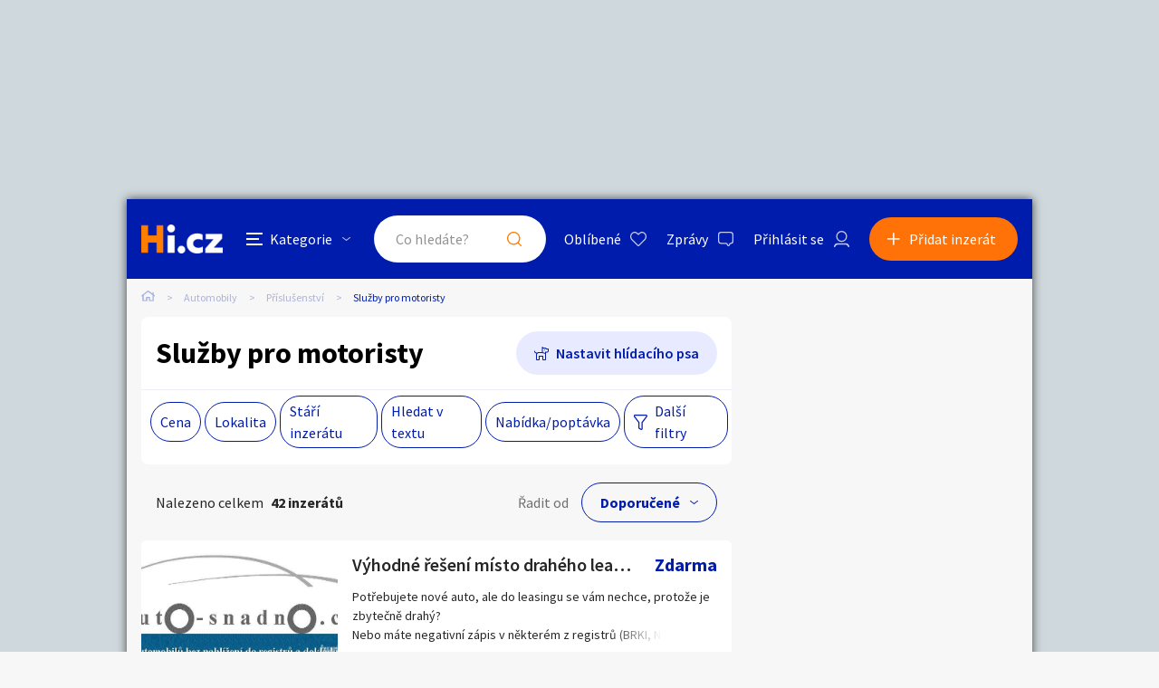

--- FILE ---
content_type: text/html; charset=utf-8
request_url: https://hyperinzerce.cz/inzeraty/Index?category=166
body_size: 28682
content:

<!DOCTYPE html>
<html lang="cs">
<head>
    <script>
        window.dataLayer = window.dataLayer || [];
    </script>
    
    

    
<script>
    var dataLayer = window.dataLayer || [];
        dataLayer.push({ 'pageType': 'kategorie' });
</script>




        
<!-- Google Analytics -->
<!-- Analytics are loaded from gtm.js -->
<!-- End Google Analytics -->
<!-- Google Tag Manager -->
<script>
        (function (w, d, s, l, i) {
            w[l] = w[l] || []; w[l].push({
                'gtm.start':
                    new Date().getTime(), event: 'gtm.js'
            }); var f = d.getElementsByTagName(s)[0],
                j = d.createElement(s), dl = l != 'dataLayer' ? '&l=' + l : ''; j.async = true; j.src =
                    'https://www.googletagmanager.com/gtm.js?id=' + i + dl; f.parentNode.insertBefore(j, f);
        })(window, document, 'script', 'dataLayer', 'GTM-5NRXNLV');
</script>
<!-- End Google Tag Manager -->

    <title>Slu&#x17E;by pro motoristy - Hyperinzerce.cz</title>
    <meta charset="UTF-8">
    <meta name="viewport" content="width=device-width, initial-scale=1, maximum-scale=1">
    <meta name="theme-color" content="#001CAD">
    <meta name="msapplication-navbutton-color" content="#001CAD">
    <meta name="apple-mobile-web-app-status-bar-style" content="#001CAD">
    <meta name="description" content="Hyperinzerce - Inzerce zdarma, bazar, inzer&#xE1;ty, prod&#xE1;m a koup&#xED;m" />
    <meta name="keywords" content="Hyperinzerce, Inzerce zdarma, bazar, inzer&#xE1;ty, prod&#xE1;m a koup&#xED;m" />
    <meta name="robots" content="index, follow, max-snippet:-1, max-image-preview:large, max-video-preview:-1" />
    <meta property="og:locale" content="cs_CZ" />
    <meta property="og:type" content="website" />
    <meta property="og:title" content="Slu&#x17E;by pro motoristy - Hyperinzerce.cz" />
    <meta property="og:description" content="Hyperinzerce - Inzerce zdarma, bazar, inzer&#xE1;ty, prod&#xE1;m a koup&#xED;m" />
    <meta property="og:url" />
    <meta property="og:site_name" content="Hyperinzerce" />
    <meta property="og:image" content="/img/hi.jfif" />
    <meta name="twitter:card" content="summary_large_image" />
    <meta name="twitter:title" content="Slu&#x17E;by pro motoristy - Hyperinzerce.cz" />
    <meta name="twitter:description" content="Hyperinzerce - Inzerce zdarma, bazar, inzer&#xE1;ty, prod&#xE1;m a koup&#xED;m" />
    <meta name="twitter:image" content="/img/hi.jfif" />
    <meta name="facebook-domain-verification" content="izeglx9000uet6lk1dkhkquiunpvxt" />
    <meta name="seznam-wmt" content="90IWB30dPZcqmnE5htkuill5oGapD9EL" />

    <link rel="preconnect" href="https://fonts.gstatic.com">
    <link href="https://fonts.googleapis.com/css2?family=Source+Sans+Pro:wght@300;400;600;700&display=swap" rel="stylesheet" />
    <link rel="shortcut icon" href="/img/favicon.png">
    <link rel="stylesheet" media="all" href="/css/style.css?v=MQAuADAALgAwAC4AMAA=" />
    <link rel="stylesheet" media="print" href="/css/print.css?v=MQAuADAALgAwAC4AMAA=" />
    <script src="https://apis.google.com/js/api:client.js"></script>
    

    <script src="https://cdnjs.cloudflare.com/ajax/libs/jquery/3.4.1/jquery.min.js"></script>
    <script src="https://cdnjs.cloudflare.com/ajax/libs/jquery.mask/1.14.0/jquery.mask.min.js"></script>
    <script src="https://cdnjs.cloudflare.com/ajax/libs/jquery-validate/1.19.1/jquery.validate.min.js"></script>
    <script src="https://cdnjs.cloudflare.com/ajax/libs/jquery-validation-unobtrusive/3.2.11/jquery.validate.unobtrusive.min.js"></script>

    

<script src="/js/scripts.js?v=MQAuADAALgAwAC4AMAA=" defer></script>
<script src="/js/location.js?v=MQAuADAALgAwAC4AMAA="></script>
<script src="/js/login.js?v=MQAuADAALgAwAC4AMAA="></script>
<script src="/js/jquery.validate.messages.js?v=MQAuADAALgAwAC4AMAA="></script>

        <!-- VLM banners -->
        <meta name="referrer" content="no-referrer-when-downgrade" id="referrer-policy-meta">
        <!-- Other banners -->
            <script async src="https://pagead2.googlesyndication.com/pagead/js/adsbygoogle.js?client=ca-pub-9392907167670842" crossorigin="anonymous"></script>

    
    
    
        <script src="https://cdnjs.cloudflare.com/ajax/libs/noUiSlider/14.6.3/nouislider.min.js"></script>
    

    <script src="/js/ads-index.js?v=MQAuADAALgAwAC4AMAA="></script>

    

</head>
<body>
    <!-- Google Tag Manager (noscript) -->
<noscript>
    <iframe src="https://www.googletagmanager.com/ns.html?id=GTM-5NRXNLV"
            height="0" width="0" style="display:none;visibility:hidden"></iframe>
</noscript>
<!-- End Google Tag Manager (noscript) -->
    
<!-- Ecomail starts -->
<script type="text/javascript">
    (function (p, l, o, w, i, n, g) {
        if (!p[i]) {
            p.GlobalSnowplowNamespace = p.GlobalSnowplowNamespace || [];
            p.GlobalSnowplowNamespace.push(i);
            p[i] = function () {
                (p[i].q = p[i].q || []).push(arguments);
            };
            p[i].q = p[i].q || []; 
            n = l.createElement(o);
            g = l.getElementsByTagName(o)[0];
            n.async = 1;
            n.src = w;
            g.parentNode.insertBefore(n, g);
        }
    }(window, document, "script", "//d70shl7vidtft.cloudfront.net/ecmtr-2.4.2.js", "ecotrack"));
    window.ecotrack('newTracker', 'cf', 'd2dpiwfhf3tz0r.cloudfront.net', {
        /* Initialise a tracker */
        appId: 'hyperinzerce'
    });
    window.ecotrack('setUserIdFromLocation', 'ecmid');
    window.ecotrack('trackPageView');
</script>
<!-- Ecomail stops -->
    

<div class="c-banner__outer u-mobile-hide">
        <!-- VLM banners -->
        <div id="leaderboard-top" class="c-banner__leaderboard js-banner-leader-main u-mobile-hide"></div>
</div>

<div class="c-main">
    

<div class="c-header-compact__placeholder js-header-compact-placeholder"></div>
<header class="c-header-compact js-header-compact">
    <div class="c-header-compact__container">
        <a href="#" class="c-header-compact__category-switch js-category-switch">
            <div class="c-header-compact__category-switch-icon js-category-switch-icons">
                <div></div>
                <div></div>
                <div></div>
            </div>
            <div class="c-header-compact__category-switch-text">
                Kategorie
            </div>
        </a>
        <a href="https://hyperinzerce.cz" class="c-header-compact__logo" title="Hyperinzerce">
            <img src="/img/logo_hyperinzerce_tmavy_bg.png" class="c-header-compact__logo-img" alt="Hyperinzerce">
        </a>
        <form class="c-header-compact__search js-search-form" method="get" action="/inzeraty/Index">
            <input class="js-data-submit-query" id="IsSearchboxQuery" name="IsSearchboxQuery" type="hidden" value="False" />
            <div class="c-header-compact__search-inner js-search-area">
                <input class="c-header-compact__search-input js-search-input" type="text" name="query" id="search-input-mobile" required placeholder="Co hledáte?" autocomplete="off">
                <button class="c-header-compact__search-button" type="submit">Hledat</button>
                <div class="c-search-results c-search-results--compact js-search-results js-desktop-search"></div>
            </div>
        </form>
        <div class="c-header-compact__buttons">
            <a href="https://hyperinzerce.cz/oblibene-inzeraty" class="c-header__button c-header__button--favourite js-logged-in-only">Oblíbené</a>
            <a href="https://hyperinzerce.cz/moje-zpravy" class="c-header__button c-header__button--messages js-logged-in-only">
                Zprávy
            </a>
                <a href="#" class="js-log-in c-header__button c-header__button--account">Přihlásit se</a>
        </div>
        <div class="c-header-compact__add js-add">
            <a href="#new-ad" class="c-header-compact__add-button">Přidat inzerát</a>
        </div>
    </div>

    
        <div class="c-categories c-categories--subpage js-categories">
    <div class="c-categories__background js-category-switch"></div>
    <div class="c-categories__container">
        <h2 class="c-categories__title">
            Kategorie
        </h2>
        <div class="c-categories__list">
                <a href="https://hyperinzerce.cz/rubriky-inzerce/auto-moto" class="c-categories__item">
                    <div class="c-categories__item-image-container">
                        <img class="c-categories__item-image" src="https://hyperinzerce-images.azureedge.net/static-content/category-icons/www/auto-moto.png" alt="Auto-moto">
                    </div>
                    <h2 class="c-categories__item-title">
                        Auto-moto
                    </h2>
                </a>
                <a href="https://hyperinzerce.cz/rubriky-inzerce/reality-bydleni" class="c-categories__item">
                    <div class="c-categories__item-image-container">
                        <img class="c-categories__item-image" src="https://hyperinzerce-images.azureedge.net/static-content/category-icons/www/reality-bydleni.png" alt="Reality a bydlen&#xED;">
                    </div>
                    <h2 class="c-categories__item-title">
                        Reality a bydlen&#xED;
                    </h2>
                </a>
                <a href="https://hyperinzerce.cz/rubriky-inzerce/seznamka" class="c-categories__item">
                    <div class="c-categories__item-image-container">
                        <img class="c-categories__item-image" src="https://hyperinzerce-images.azureedge.net/static-content/category-icons/www/seznamka.png" alt="Seznamka">
                    </div>
                    <h2 class="c-categories__item-title">
                        Seznamka
                    </h2>
                </a>
                <a href="https://erotika.hyperinzerce.cz/" class="c-categories__item">
                    <div class="c-categories__item-image-container">
                        <img class="c-categories__item-image" src="https://hyperinzerce-images.azureedge.net/static-content/category-icons/www/erotika.png" alt="Erotika">
                    </div>
                    <h2 class="c-categories__item-title">
                        Erotika
                    </h2>
                </a>
                <a href="https://hyperinzerce.cz/rubriky-inzerce/zvirata" class="c-categories__item">
                    <div class="c-categories__item-image-container">
                        <img class="c-categories__item-image" src="https://hyperinzerce-images.azureedge.net/static-content/category-icons/www/zvirata.png" alt="Zv&#xED;&#x159;ata">
                    </div>
                    <h2 class="c-categories__item-title">
                        Zv&#xED;&#x159;ata
                    </h2>
                </a>
                <a href="https://hyperinzerce.cz/rubriky-inzerce/prace-sluzby" class="c-categories__item">
                    <div class="c-categories__item-image-container">
                        <img class="c-categories__item-image" src="https://hyperinzerce-images.azureedge.net/static-content/category-icons/www/prace-sluzby.png" alt="Pr&#xE1;ce a slu&#x17E;by">
                    </div>
                    <h2 class="c-categories__item-title">
                        Pr&#xE1;ce a slu&#x17E;by
                    </h2>
                </a>
                <a href="https://hyperinzerce.cz/rubriky-inzerce/stroje-naradi" class="c-categories__item">
                    <div class="c-categories__item-image-container">
                        <img class="c-categories__item-image" src="https://hyperinzerce-images.azureedge.net/static-content/category-icons/www/stroje-naradi.png" alt="Stroje a n&#xE1;&#x159;ad&#xED;">
                    </div>
                    <h2 class="c-categories__item-title">
                        Stroje a n&#xE1;&#x159;ad&#xED;
                    </h2>
                </a>
                <a href="https://hyperinzerce.cz/rubriky-inzerce/pc-elektro" class="c-categories__item">
                    <div class="c-categories__item-image-container">
                        <img class="c-categories__item-image" src="https://hyperinzerce-images.azureedge.net/static-content/category-icons/www/pc-elektro.png" alt="PC a elektro">
                    </div>
                    <h2 class="c-categories__item-title">
                        PC a elektro
                    </h2>
                </a>
                <a href="https://hyperinzerce.cz/rubriky-inzerce/sport-hobby" class="c-categories__item">
                    <div class="c-categories__item-image-container">
                        <img class="c-categories__item-image" src="https://hyperinzerce-images.azureedge.net/static-content/category-icons/www/sport-hobby.png" alt="Sport a hobby">
                    </div>
                    <h2 class="c-categories__item-title">
                        Sport a hobby
                    </h2>
                </a>
                <a href="https://hyperinzerce.cz/rubriky-inzerce/sberatelstvi" class="c-categories__item">
                    <div class="c-categories__item-image-container">
                        <img class="c-categories__item-image" src="https://hyperinzerce-images.azureedge.net/static-content/category-icons/www/sberatelstvi.png" alt="Sb&#x11B;ratelstv&#xED;">
                    </div>
                    <h2 class="c-categories__item-title">
                        Sb&#x11B;ratelstv&#xED;
                    </h2>
                </a>
                <a href="https://hyperinzerce.cz/rubriky-inzerce/detske-zbozi" class="c-categories__item">
                    <div class="c-categories__item-image-container">
                        <img class="c-categories__item-image" src="https://hyperinzerce-images.azureedge.net/static-content/category-icons/www/detske-zbozi.png" alt="D&#x11B;tsk&#xE9; zbo&#x17E;&#xED;">
                    </div>
                    <h2 class="c-categories__item-title">
                        D&#x11B;tsk&#xE9; zbo&#x17E;&#xED;
                    </h2>
                </a>
                <a href="https://hyperinzerce.cz/rubriky-inzerce/moda-doplnky" class="c-categories__item">
                    <div class="c-categories__item-image-container">
                        <img class="c-categories__item-image" src="https://hyperinzerce-images.azureedge.net/static-content/category-icons/www/moda-doplnky.png" alt="M&#xF3;da a dopl&#x148;ky">
                    </div>
                    <h2 class="c-categories__item-title">
                        M&#xF3;da a dopl&#x148;ky
                    </h2>
                </a>
                <a href="https://hyperinzerce.cz/rubriky-inzerce/kultura" class="c-categories__item">
                    <div class="c-categories__item-image-container">
                        <img class="c-categories__item-image" src="https://hyperinzerce-images.azureedge.net/static-content/category-icons/www/kultura.png" alt="Kultura">
                    </div>
                    <h2 class="c-categories__item-title">
                        Kultura
                    </h2>
                </a>
                <a href="https://hyperinzerce.cz/rubriky-inzerce/cestovani" class="c-categories__item">
                    <div class="c-categories__item-image-container">
                        <img class="c-categories__item-image" src="https://hyperinzerce-images.azureedge.net/static-content/category-icons/www/cestovani.png" alt="Cestov&#xE1;n&#xED;">
                    </div>
                    <h2 class="c-categories__item-title">
                        Cestov&#xE1;n&#xED;
                    </h2>
                </a>
                <a href="https://hyperinzerce.cz/rubriky-inzerce/ostatni" class="c-categories__item">
                    <div class="c-categories__item-image-container">
                        <img class="c-categories__item-image" src="https://hyperinzerce-images.azureedge.net/static-content/category-icons/www/ostatni.png" alt="Ostatn&#xED;">
                    </div>
                    <h2 class="c-categories__item-title">
                        Ostatn&#xED;
                    </h2>
                </a>
        </div>
        <div class="c-categories__footer">
            <a href="#" class="c-categories__add-button js-add">Přidat inzerát</a>
        </div>
    </div>
</div>
    
</header>
    <div class="c-breadcrumbs">
    <a href="https://hyperinzerce.cz" class="c-breadcrumbs__item c-breadcrumbs__item--home">
        <img src="/img/icon_home.svg" alt="Home">
    </a>
            <a href="https://autobazar.hyperinzerce.cz/" class="c-breadcrumbs__item root-category-name">Automobily</a>
            <a href="https://autobazar.hyperinzerce.cz/inzerce-auta-prislusenstvi" class="c-breadcrumbs__item ">P&#x159;&#xED;slu&#x161;enstv&#xED;</a>
            <span class="c-breadcrumbs__item c-breadcrumbs__item--active">Slu&#x17E;by pro motoristy</span>
</div>
    <main class="c-main__container">
        <div class="c-ad-list">
            

<div class="c-list-filters">
    <div class="c-list-filters__header">
        <h1 class="c-list-filters__title">Slu&#x17E;by pro motoristy</h1>
            <a class="c-list-filters__dog js-toggle-watch-dog-popup" href="#">Nastavit hlídacího psa</a>
    </div>


    <div class="c-list-filters__footer">
        <div class="c-list-filters__footer-mobile">
            <a class="c-list-filters__footer-button c-list-filters__footer-button--add js-add" href="#">Přidat inzerát</a>
            <a class="c-list-filters__footer-button c-list-filters__footer-button--filter js-toggle-filters" href="#">Filtrovat inzeráty</a>
            <!-- <a class="c-list-filters__footer-button c-list-filters__footer-button--dog" href="#">Nastavit hlídacího psa</a> -->
        </div>
        <div class="c-list-filters__footer-desktop">
            
<div class="c-list-filters__footer-list">
        <div class="c-list-filters__footer-list-item">
            <a class="c-list-filters__footer-list-link js-open-small-filter " href="#">Cena</a>
            <form method="post" class="c-small-filter c-small-filter--with-click-area js-small-filter-container" action="/inzeraty/SearchPopup">
            <div class="c-small-filter__inner">
                <div class="o-slider__target js-slider-target" id="slider_01"></div>
                <div class="o-slider o-slider--mt">
                    <div class="o-slider__input-container o-slider__input-container--no-desktop-margin">
                        <div class="o-slider__input-div">
                            <div class="o-slider__label">Minimální cena</div>
                            <span class="o-slider__input-outer">
                                <input type="number" min="0" data-slider-value="0" id="slider_01_min" class="o-slider__input" name="PriceFrom" value="0" />
                            </span>
                            <span class="o-slider__unit">Kč</span>
                        </div>
                        <div class="o-slider__separator o-slider__separator--pt">až</div>
                        <div class="o-slider__input-div">
                            <div class="o-slider__label">Maximální cena</div>
                            <span class="o-slider__input-outer">
                                <input type="number" max="52700" data-slider-value="52700" id="slider_01_max" class="o-slider__input" name="PriceTo" value="52700" />
                            </span>
                            <span class="o-slider__unit">Kč</span>
                        </div>
                    </div>
                </div>
                <div class="c-small-filter__footer">
                    <button class="c-small-filter__footer-button-cancel o-button o-button--light-blue js-close-small-filter">Zavřít</button>
                    <button class="c-small-filter__footer-button-confirm o-button js-small-filter-confirm" type="submit">Zobrazit</button>
                </div>

                
<input type="hidden" id="Small_Filter_Hidden_CollectionId_ec5c95ff-6511-4c60-87e5-e332d61696c8" name="CollectionId" value="" />
<input type="hidden" id="Small_Filter_Hidden_CategoryId_cebb4623-dc05-4126-b4e1-b1f4433dbf2c" name="CategoryId" value="166" />
<input type="hidden" id="Small_Filter_Hidden_PriceTo_35ce4cb7-2f74-4283-9057-5ac84bceab4c" name="PriceTo" value="52700" />
<input type="hidden" id="Small_Filter_Hidden_PriceFrom_1bec103a-fbb8-47e7-9242-16633c7c34a6" name="PriceFrom" value="0" />
<input type="hidden" id="Small_Filter_Hidden_PriceTo_d73e1dd6-b847-4137-9a9c-c3294dec9260" name="MaxPriceTo" value="52700" />
<input type="hidden" id="Small_Filter_Hidden_PriceFrom_a082d716-8a00-4f16-aef8-ba74ae102fe1" name="MinPriceFrom" value="0" />
<input type="hidden" id="Small_Filter_Hidden_Query_3cefcd5a-f22a-4fcc-88c6-c8df3ca10592" name="Query" value="" />
<input type="hidden" id="Small_Filter_Hidden_Type_0272d9d4-174b-42a9-a576-5ed9e4584bff" name="Type" value="" />
<input type="hidden" id="Small_Filter_Hidden_CreationPeriod_1de3ad37-e849-4af5-8ca4-da539f568a19" name="CreationPeriod" value="" />
<input type="hidden" id="Small_Filter_Hidden_SortBy_e550ae29-8151-44fd-b038-8b687891f300" data-val="true" data-val-required="The SortBy field is required." name="SortBy" value="Default" />
<input type="hidden" id="Small_Filter_Hidden_GeoLocation_26a04ab5-d5a1-47b8-ab2a-ea0d1f134c64" name="GeoLocation" value="" />


            </div>               
            <input name="__RequestVerificationToken" type="hidden" value="CfDJ8KwLrl2q1pFClTuz40KIF6QfaxdSgT_L3hL7yMyqwZCmtBZBnnb2nQbEIwrlaRANJ1DYm9hFTtnTeWla7U201GZZFHL33osAQb-ip2I6jr8a9ExKYIXEMr5zB9x6Dw6k1fshSFGPZoaSiEfi_jhBgZ4" /></form>
        </div>

    <div class="c-list-filters__footer-list-item">
        <a class="c-list-filters__footer-list-link js-open-small-filter " href="#">Lokalita</a>
        <form method="post" class="c-small-filter js-small-filter-container" action="/inzeraty/SearchPopup">

            <input class="js-geolocation-input" id="GeoLocation" name="GeoLocation" type="hidden" value="" />
            <div class="o-slider__target js-value-slider-target" id="slider_02"></div>
            <div class="o-slider o-slider--mt">
                <div class="o-slider__input-container o-slider__input-container--no-desktop-margin">
                    <div class="o-slider__input-div">
                        <div class="o-slider__label">Vzdálenost do</div>
                        <span class="o-slider__input-outer">
                            <input type="number" min="10" max="200" id="slider_02_max" class="o-slider__input js-filter-by-area" name="Area" value="" />
                        </span>
                        <span class="o-slider__unit">Km</span>
                    </div>
                </div>
            </div>
            <label for="DistanceSearchSmall" class="o-switch u-mt--L u-mb--L">
                <input id="DistanceSearchSmall" class="o-switch__input js-filter-by-location" type="checkbox" data-val="true" data-val-required="The DistanceSearch field is required." name="DistanceSearch" value="true">
                <div class="o-switch__graphics o-switch__graphics--light c-filter-popup__checkbox-graphics"></div>
                <div id="share-location-label" class="o-switch__label o-switch__label--larger o-switch__label--dark c-filter-popup__checkbox-label">Hledat inzeráty v okolí</div>
            </label>
            <div class="c-small-filter__input-container">
                    <label for="Small_Filter_Regions_0__Selected" class="c-small-filter__checkbox o-checkbox">
                        <input id="Small_Filter_Regions_0__Identifier" type="hidden" name="Regions[0].Identifier" value="&#x10C;R">
                        <input id="Small_Filter_Regions_0__Selected" class="o-checkbox__input" type="checkbox" data-val="true" data-val-required="The Selected field is required." name="Regions[0].Selected" value="true">
                        <input name="Regions[0].Selected" type="hidden" value="false">
                        <div class="c-filter-popup__checkbox-graphics o-checkbox__graphics o-checkbox__graphics--light o-checkbox__graphics--large"></div>
                        <span class="c-filter-popup__checkbox-label o-checkbox__label">Cel&#xE1; &#x10C;R</span>
                    </label>
                    <label for="Small_Filter_Regions_1__Selected" class="c-small-filter__checkbox o-checkbox">
                        <input id="Small_Filter_Regions_1__Identifier" type="hidden" name="Regions[1].Identifier" value="PHA">
                        <input id="Small_Filter_Regions_1__Selected" class="o-checkbox__input" type="checkbox" data-val="true" data-val-required="The Selected field is required." name="Regions[1].Selected" value="true">
                        <input name="Regions[1].Selected" type="hidden" value="false">
                        <div class="c-filter-popup__checkbox-graphics o-checkbox__graphics o-checkbox__graphics--light o-checkbox__graphics--large"></div>
                        <span class="c-filter-popup__checkbox-label o-checkbox__label">Hlavn&#xED; m&#x11B;sto Praha</span>
                    </label>
                    <label for="Small_Filter_Regions_2__Selected" class="c-small-filter__checkbox o-checkbox">
                        <input id="Small_Filter_Regions_2__Identifier" type="hidden" name="Regions[2].Identifier" value="JH&#x10C;">
                        <input id="Small_Filter_Regions_2__Selected" class="o-checkbox__input" type="checkbox" data-val="true" data-val-required="The Selected field is required." name="Regions[2].Selected" value="true">
                        <input name="Regions[2].Selected" type="hidden" value="false">
                        <div class="c-filter-popup__checkbox-graphics o-checkbox__graphics o-checkbox__graphics--light o-checkbox__graphics--large"></div>
                        <span class="c-filter-popup__checkbox-label o-checkbox__label">Jiho&#x10D;esk&#xFD; kraj</span>
                    </label>
                    <label for="Small_Filter_Regions_3__Selected" class="c-small-filter__checkbox o-checkbox">
                        <input id="Small_Filter_Regions_3__Identifier" type="hidden" name="Regions[3].Identifier" value="JHM">
                        <input id="Small_Filter_Regions_3__Selected" class="o-checkbox__input" type="checkbox" data-val="true" data-val-required="The Selected field is required." name="Regions[3].Selected" value="true">
                        <input name="Regions[3].Selected" type="hidden" value="false">
                        <div class="c-filter-popup__checkbox-graphics o-checkbox__graphics o-checkbox__graphics--light o-checkbox__graphics--large"></div>
                        <span class="c-filter-popup__checkbox-label o-checkbox__label">Jihomoravsk&#xFD; kraj</span>
                    </label>
                    <label for="Small_Filter_Regions_4__Selected" class="c-small-filter__checkbox o-checkbox">
                        <input id="Small_Filter_Regions_4__Identifier" type="hidden" name="Regions[4].Identifier" value="KVK">
                        <input id="Small_Filter_Regions_4__Selected" class="o-checkbox__input" type="checkbox" data-val="true" data-val-required="The Selected field is required." name="Regions[4].Selected" value="true">
                        <input name="Regions[4].Selected" type="hidden" value="false">
                        <div class="c-filter-popup__checkbox-graphics o-checkbox__graphics o-checkbox__graphics--light o-checkbox__graphics--large"></div>
                        <span class="c-filter-popup__checkbox-label o-checkbox__label">Karlovarsk&#xFD; kraj</span>
                    </label>
                    <label for="Small_Filter_Regions_5__Selected" class="c-small-filter__checkbox o-checkbox">
                        <input id="Small_Filter_Regions_5__Identifier" type="hidden" name="Regions[5].Identifier" value="VYS">
                        <input id="Small_Filter_Regions_5__Selected" class="o-checkbox__input" type="checkbox" data-val="true" data-val-required="The Selected field is required." name="Regions[5].Selected" value="true">
                        <input name="Regions[5].Selected" type="hidden" value="false">
                        <div class="c-filter-popup__checkbox-graphics o-checkbox__graphics o-checkbox__graphics--light o-checkbox__graphics--large"></div>
                        <span class="c-filter-popup__checkbox-label o-checkbox__label">Kraj Vyso&#x10D;ina</span>
                    </label>
                    <label for="Small_Filter_Regions_6__Selected" class="c-small-filter__checkbox o-checkbox">
                        <input id="Small_Filter_Regions_6__Identifier" type="hidden" name="Regions[6].Identifier" value="HKK">
                        <input id="Small_Filter_Regions_6__Selected" class="o-checkbox__input" type="checkbox" data-val="true" data-val-required="The Selected field is required." name="Regions[6].Selected" value="true">
                        <input name="Regions[6].Selected" type="hidden" value="false">
                        <div class="c-filter-popup__checkbox-graphics o-checkbox__graphics o-checkbox__graphics--light o-checkbox__graphics--large"></div>
                        <span class="c-filter-popup__checkbox-label o-checkbox__label">Kr&#xE1;lov&#xE9;hradeck&#xFD; kraj</span>
                    </label>
                    <label for="Small_Filter_Regions_7__Selected" class="c-small-filter__checkbox o-checkbox">
                        <input id="Small_Filter_Regions_7__Identifier" type="hidden" name="Regions[7].Identifier" value="LBK">
                        <input id="Small_Filter_Regions_7__Selected" class="o-checkbox__input" type="checkbox" data-val="true" data-val-required="The Selected field is required." name="Regions[7].Selected" value="true">
                        <input name="Regions[7].Selected" type="hidden" value="false">
                        <div class="c-filter-popup__checkbox-graphics o-checkbox__graphics o-checkbox__graphics--light o-checkbox__graphics--large"></div>
                        <span class="c-filter-popup__checkbox-label o-checkbox__label">Libereck&#xFD; kraj</span>
                    </label>
                    <label for="Small_Filter_Regions_8__Selected" class="c-small-filter__checkbox o-checkbox">
                        <input id="Small_Filter_Regions_8__Identifier" type="hidden" name="Regions[8].Identifier" value="MSK">
                        <input id="Small_Filter_Regions_8__Selected" class="o-checkbox__input" type="checkbox" data-val="true" data-val-required="The Selected field is required." name="Regions[8].Selected" value="true">
                        <input name="Regions[8].Selected" type="hidden" value="false">
                        <div class="c-filter-popup__checkbox-graphics o-checkbox__graphics o-checkbox__graphics--light o-checkbox__graphics--large"></div>
                        <span class="c-filter-popup__checkbox-label o-checkbox__label">Moravskoslezsk&#xFD; kraj</span>
                    </label>
                    <label for="Small_Filter_Regions_9__Selected" class="c-small-filter__checkbox o-checkbox">
                        <input id="Small_Filter_Regions_9__Identifier" type="hidden" name="Regions[9].Identifier" value="OLK">
                        <input id="Small_Filter_Regions_9__Selected" class="o-checkbox__input" type="checkbox" data-val="true" data-val-required="The Selected field is required." name="Regions[9].Selected" value="true">
                        <input name="Regions[9].Selected" type="hidden" value="false">
                        <div class="c-filter-popup__checkbox-graphics o-checkbox__graphics o-checkbox__graphics--light o-checkbox__graphics--large"></div>
                        <span class="c-filter-popup__checkbox-label o-checkbox__label">Olomouck&#xFD; kraj</span>
                    </label>
                    <label for="Small_Filter_Regions_10__Selected" class="c-small-filter__checkbox o-checkbox">
                        <input id="Small_Filter_Regions_10__Identifier" type="hidden" name="Regions[10].Identifier" value="PAK">
                        <input id="Small_Filter_Regions_10__Selected" class="o-checkbox__input" type="checkbox" data-val="true" data-val-required="The Selected field is required." name="Regions[10].Selected" value="true">
                        <input name="Regions[10].Selected" type="hidden" value="false">
                        <div class="c-filter-popup__checkbox-graphics o-checkbox__graphics o-checkbox__graphics--light o-checkbox__graphics--large"></div>
                        <span class="c-filter-popup__checkbox-label o-checkbox__label">Pardubick&#xFD; kraj</span>
                    </label>
                    <label for="Small_Filter_Regions_11__Selected" class="c-small-filter__checkbox o-checkbox">
                        <input id="Small_Filter_Regions_11__Identifier" type="hidden" name="Regions[11].Identifier" value="PLK">
                        <input id="Small_Filter_Regions_11__Selected" class="o-checkbox__input" type="checkbox" data-val="true" data-val-required="The Selected field is required." name="Regions[11].Selected" value="true">
                        <input name="Regions[11].Selected" type="hidden" value="false">
                        <div class="c-filter-popup__checkbox-graphics o-checkbox__graphics o-checkbox__graphics--light o-checkbox__graphics--large"></div>
                        <span class="c-filter-popup__checkbox-label o-checkbox__label">Plze&#x148;sk&#xFD; kraj</span>
                    </label>
                    <label for="Small_Filter_Regions_12__Selected" class="c-small-filter__checkbox o-checkbox">
                        <input id="Small_Filter_Regions_12__Identifier" type="hidden" name="Regions[12].Identifier" value="ST&#x10C;">
                        <input id="Small_Filter_Regions_12__Selected" class="o-checkbox__input" type="checkbox" data-val="true" data-val-required="The Selected field is required." name="Regions[12].Selected" value="true">
                        <input name="Regions[12].Selected" type="hidden" value="false">
                        <div class="c-filter-popup__checkbox-graphics o-checkbox__graphics o-checkbox__graphics--light o-checkbox__graphics--large"></div>
                        <span class="c-filter-popup__checkbox-label o-checkbox__label">St&#x159;edo&#x10D;esk&#xFD; kraj</span>
                    </label>
                    <label for="Small_Filter_Regions_13__Selected" class="c-small-filter__checkbox o-checkbox">
                        <input id="Small_Filter_Regions_13__Identifier" type="hidden" name="Regions[13].Identifier" value="ULK">
                        <input id="Small_Filter_Regions_13__Selected" class="o-checkbox__input" type="checkbox" data-val="true" data-val-required="The Selected field is required." name="Regions[13].Selected" value="true">
                        <input name="Regions[13].Selected" type="hidden" value="false">
                        <div class="c-filter-popup__checkbox-graphics o-checkbox__graphics o-checkbox__graphics--light o-checkbox__graphics--large"></div>
                        <span class="c-filter-popup__checkbox-label o-checkbox__label">&#xDA;steck&#xFD; kraj</span>
                    </label>
                    <label for="Small_Filter_Regions_14__Selected" class="c-small-filter__checkbox o-checkbox">
                        <input id="Small_Filter_Regions_14__Identifier" type="hidden" name="Regions[14].Identifier" value="ZLK">
                        <input id="Small_Filter_Regions_14__Selected" class="o-checkbox__input" type="checkbox" data-val="true" data-val-required="The Selected field is required." name="Regions[14].Selected" value="true">
                        <input name="Regions[14].Selected" type="hidden" value="false">
                        <div class="c-filter-popup__checkbox-graphics o-checkbox__graphics o-checkbox__graphics--light o-checkbox__graphics--large"></div>
                        <span class="c-filter-popup__checkbox-label o-checkbox__label">Zl&#xED;nsk&#xFD; kraj</span>
                    </label>
                    <label for="Small_Filter_Regions_15__Selected" class="c-small-filter__checkbox o-checkbox">
                        <input id="Small_Filter_Regions_15__Identifier" type="hidden" name="Regions[15].Identifier" value="ZAHRANICI">
                        <input id="Small_Filter_Regions_15__Selected" class="o-checkbox__input" type="checkbox" data-val="true" data-val-required="The Selected field is required." name="Regions[15].Selected" value="true">
                        <input name="Regions[15].Selected" type="hidden" value="false">
                        <div class="c-filter-popup__checkbox-graphics o-checkbox__graphics o-checkbox__graphics--light o-checkbox__graphics--large"></div>
                        <span class="c-filter-popup__checkbox-label o-checkbox__label">Zahrani&#x10D;&#xED;</span>
                    </label>
            </div>
            <div class="c-small-filter__footer">
                <button class="c-small-filter__footer-button-cancel o-button o-button--light-blue js-close-small-filter">Zavřít</button>
                <button class="c-small-filter__footer-button-confirm o-button js-small-filter-confirm" type="submit">Zobrazit</button>
            </div>

            
<input type="hidden" id="Small_Filter_Hidden_CollectionId_6fbd1f9c-93b3-41b6-bfa7-78dda9fb4875" name="CollectionId" value="" />
<input type="hidden" id="Small_Filter_Hidden_CategoryId_d0256ff6-d59b-4fcb-9a84-934e817495ba" name="CategoryId" value="166" />
<input type="hidden" id="Small_Filter_Hidden_PriceTo_3c4edb11-89b7-48fb-8942-417a9c730612" name="PriceTo" value="52700" />
<input type="hidden" id="Small_Filter_Hidden_PriceFrom_ee8883c0-450a-4ab3-b7a6-633d9644ea5c" name="PriceFrom" value="0" />
<input type="hidden" id="Small_Filter_Hidden_PriceTo_2a04a1c5-5acb-46ac-9497-7073edf45f37" name="MaxPriceTo" value="52700" />
<input type="hidden" id="Small_Filter_Hidden_PriceFrom_4cf18b9d-2bad-44fd-aba9-b2b146a56c6a" name="MinPriceFrom" value="0" />
<input type="hidden" id="Small_Filter_Hidden_Query_ee6fa64e-2166-48f1-ae40-77d836ad0909" name="Query" value="" />
<input type="hidden" id="Small_Filter_Hidden_Type_86d4b91d-0ea7-42f2-9ee7-8583b2f99a79" name="Type" value="" />
<input type="hidden" id="Small_Filter_Hidden_CreationPeriod_d2808fff-f2e7-4822-8a99-74966c617a0f" name="CreationPeriod" value="" />
<input type="hidden" id="Small_Filter_Hidden_SortBy_7270115c-ba44-41fa-9164-7d6d742280b0" data-val="true" data-val-required="The SortBy field is required." name="SortBy" value="Default" />
<input type="hidden" id="Small_Filter_Hidden_GeoLocation_23695747-c4db-4b20-93f5-132a0932223b" name="GeoLocation" value="" />


        <input name="__RequestVerificationToken" type="hidden" value="CfDJ8KwLrl2q1pFClTuz40KIF6QfaxdSgT_L3hL7yMyqwZCmtBZBnnb2nQbEIwrlaRANJ1DYm9hFTtnTeWla7U201GZZFHL33osAQb-ip2I6jr8a9ExKYIXEMr5zB9x6Dw6k1fshSFGPZoaSiEfi_jhBgZ4" /><input name="DistanceSearch" type="hidden" value="false"><input name="Regions[0].Selected" type="hidden" value="false"><input name="Regions[1].Selected" type="hidden" value="false"><input name="Regions[2].Selected" type="hidden" value="false"><input name="Regions[3].Selected" type="hidden" value="false"><input name="Regions[4].Selected" type="hidden" value="false"><input name="Regions[5].Selected" type="hidden" value="false"><input name="Regions[6].Selected" type="hidden" value="false"><input name="Regions[7].Selected" type="hidden" value="false"><input name="Regions[8].Selected" type="hidden" value="false"><input name="Regions[9].Selected" type="hidden" value="false"><input name="Regions[10].Selected" type="hidden" value="false"><input name="Regions[11].Selected" type="hidden" value="false"><input name="Regions[12].Selected" type="hidden" value="false"><input name="Regions[13].Selected" type="hidden" value="false"><input name="Regions[14].Selected" type="hidden" value="false"><input name="Regions[15].Selected" type="hidden" value="false"></form>
    </div>

    <div class="c-list-filters__footer-list-item">
        <a class="c-list-filters__footer-list-link js-open-small-filter " href="#">Stáří inzerátu</a>
        <form method="post" class="c-small-filter js-small-filter-container" action="/inzeraty/SearchPopup">
            <div class="c-small-filter__input-container">
                <select id="Small_Filter_CreationPeriod" class="c-small-filter__input" name="CreationPeriod">
                <option value="">Nez&#xE1;le&#x17E;&#xED;</option>
<option value="Max24Hours">Max 24 hodin</option>
<option value="Max48Hours">Max 48 hodin</option>
<option value="Max1Week">Max 1 t&#xFD;den</option>
<option value="Max2Weeks">Max 2 t&#xFD;dny</option>
<option value="Max1Month">Max 1 m&#x11B;s&#xED;c</option>
<option value="Max2Months">Max 2 m&#x11B;s&#xED;ce</option>
</select>
            </div>
            <div class="c-small-filter__footer">
                <button class="c-small-filter__footer-button-cancel o-button o-button--light-blue js-close-small-filter">Zavřít</button>
                <button class="c-small-filter__footer-button-confirm o-button js-small-filter-confirm" type="submit">Zobrazit</button>
            </div>

            
<input type="hidden" id="Small_Filter_Hidden_CollectionId_d482ad7d-42bc-4743-9d86-ef778d501f7b" name="CollectionId" value="" />
<input type="hidden" id="Small_Filter_Hidden_CategoryId_f1171469-3095-4f89-bbca-e89291385aca" name="CategoryId" value="166" />
<input type="hidden" id="Small_Filter_Hidden_PriceTo_c40e731c-89c2-4878-8cd9-4470eb65ec12" name="PriceTo" value="52700" />
<input type="hidden" id="Small_Filter_Hidden_PriceFrom_b801319f-45e6-4722-9976-c434e0d6f215" name="PriceFrom" value="0" />
<input type="hidden" id="Small_Filter_Hidden_PriceTo_c9d30836-80d3-462a-8eb2-109ed2a0cdc2" name="MaxPriceTo" value="52700" />
<input type="hidden" id="Small_Filter_Hidden_PriceFrom_2cc9091e-bd81-4e9f-99cd-1593b8e73768" name="MinPriceFrom" value="0" />
<input type="hidden" id="Small_Filter_Hidden_Query_4c449ff1-4776-41da-8cfa-be5c26e009e6" name="Query" value="" />
<input type="hidden" id="Small_Filter_Hidden_Type_b76bf9ec-5d36-492e-aad4-c24cfc611585" name="Type" value="" />
<input type="hidden" id="Small_Filter_Hidden_CreationPeriod_fab1cd84-9cf7-464b-b02f-28b22dfc01f0" name="CreationPeriod" value="" />
<input type="hidden" id="Small_Filter_Hidden_SortBy_9cea7def-042b-4e04-be10-d32bdf75714a" data-val="true" data-val-required="The SortBy field is required." name="SortBy" value="Default" />
<input type="hidden" id="Small_Filter_Hidden_GeoLocation_4cf20f90-bc34-4880-b257-a6e258d9e8b4" name="GeoLocation" value="" />


        <input name="__RequestVerificationToken" type="hidden" value="CfDJ8KwLrl2q1pFClTuz40KIF6QfaxdSgT_L3hL7yMyqwZCmtBZBnnb2nQbEIwrlaRANJ1DYm9hFTtnTeWla7U201GZZFHL33osAQb-ip2I6jr8a9ExKYIXEMr5zB9x6Dw6k1fshSFGPZoaSiEfi_jhBgZ4" /></form>
    </div>

    <div class="c-list-filters__footer-list-item">
        <a class="c-list-filters__footer-list-link js-open-small-filter " href="#">Hledat v textu</a>
        <form method="post" class="c-small-filter js-small-filter-container" action="/inzeraty/SearchPopup">
            <div class="c-small-filter__input-container">
                <input id="Small_Filter_Query" autocomplete="off" class="c-small-filter__input" type="text" name="Query" value="" />
            </div>
            <div class="c-small-filter__footer">
                <button class="c-small-filter__footer-button-cancel o-button o-button--light-blue js-close-small-filter">Zavřít</button>
                <button class="c-small-filter__footer-button-confirm o-button js-small-filter-confirm" type="submit">Zobrazit</button>
            </div>

            
<input type="hidden" id="Small_Filter_Hidden_CollectionId_99d0a3aa-4ee7-472f-b3fd-076c7d8bf3e8" name="CollectionId" value="" />
<input type="hidden" id="Small_Filter_Hidden_CategoryId_10f4c0c7-b2c9-4658-bf15-73939455a60f" name="CategoryId" value="166" />
<input type="hidden" id="Small_Filter_Hidden_PriceTo_699bf786-beb7-48af-979d-97675a7a9c4d" name="PriceTo" value="52700" />
<input type="hidden" id="Small_Filter_Hidden_PriceFrom_34c9732b-708e-4d62-8775-526569fbb6ff" name="PriceFrom" value="0" />
<input type="hidden" id="Small_Filter_Hidden_PriceTo_1ba375fb-1dfa-427f-8b16-dcf61ae3d645" name="MaxPriceTo" value="52700" />
<input type="hidden" id="Small_Filter_Hidden_PriceFrom_9349d711-c555-46f6-838a-80eeb1d7e1d3" name="MinPriceFrom" value="0" />
<input type="hidden" id="Small_Filter_Hidden_Query_23d865cc-ea49-4aa3-8bc0-4b1d2f2edb4d" name="Query" value="" />
<input type="hidden" id="Small_Filter_Hidden_Type_a35ecca3-9073-4c36-b631-7448d2e39a63" name="Type" value="" />
<input type="hidden" id="Small_Filter_Hidden_CreationPeriod_c7e03f97-2947-42e1-a259-31ddbaa817a1" name="CreationPeriod" value="" />
<input type="hidden" id="Small_Filter_Hidden_SortBy_4b087c3a-9922-4c0f-8ff4-d15e672849cf" data-val="true" data-val-required="The SortBy field is required." name="SortBy" value="Default" />
<input type="hidden" id="Small_Filter_Hidden_GeoLocation_3fd010dd-ab3a-474f-947a-ebb1304b2fd8" name="GeoLocation" value="" />


        <input name="__RequestVerificationToken" type="hidden" value="CfDJ8KwLrl2q1pFClTuz40KIF6QfaxdSgT_L3hL7yMyqwZCmtBZBnnb2nQbEIwrlaRANJ1DYm9hFTtnTeWla7U201GZZFHL33osAQb-ip2I6jr8a9ExKYIXEMr5zB9x6Dw6k1fshSFGPZoaSiEfi_jhBgZ4" /></form>
    </div>

    <div class="c-list-filters__footer-list-item">
        <a class="c-list-filters__footer-list-link js-open-small-filter " href="#">Nabídka/poptávka</a>
        <form method="post" class="c-small-filter js-small-filter-container" action="/inzeraty/SearchPopup">
            <div class="c-small-filter__input-container">
                <select id="Small_Filter_Type" class="c-small-filter__input" name="Type">
                <option value="">Nez&#xE1;le&#x17E;&#xED;</option>
<option value="Supply">Chci koupit (nab&#xED;dky)</option>
<option value="Demand">Chci prodat (popt&#xE1;vky)</option>
</select>
            </div>
            <div class="c-small-filter__footer">
                <button class="c-small-filter__footer-button-cancel o-button o-button--light-blue js-close-small-filter">Zavřít</button>
                <button class="c-small-filter__footer-button-confirm o-button js-small-filter-confirm" type="submit">Zobrazit</button>
            </div>

            
<input type="hidden" id="Small_Filter_Hidden_CollectionId_42f4aba3-08af-4259-ac38-83a24fcea0bb" name="CollectionId" value="" />
<input type="hidden" id="Small_Filter_Hidden_CategoryId_28238ed6-97ae-4fb4-ab01-087c91132d22" name="CategoryId" value="166" />
<input type="hidden" id="Small_Filter_Hidden_PriceTo_8ff50b2e-2dfa-4c3f-bc72-459ed8ce1e3b" name="PriceTo" value="52700" />
<input type="hidden" id="Small_Filter_Hidden_PriceFrom_2f844d54-6070-49e5-8ae3-873baa7600b7" name="PriceFrom" value="0" />
<input type="hidden" id="Small_Filter_Hidden_PriceTo_82fdb8cc-fff5-4151-b83d-a3b3521f18c4" name="MaxPriceTo" value="52700" />
<input type="hidden" id="Small_Filter_Hidden_PriceFrom_75a01732-f577-4d93-a917-a07020630edb" name="MinPriceFrom" value="0" />
<input type="hidden" id="Small_Filter_Hidden_Query_1da98dd7-7a9f-4210-9820-ee0b5a6f46c9" name="Query" value="" />
<input type="hidden" id="Small_Filter_Hidden_Type_57e30b9b-a26f-4a34-b634-54aa3d794855" name="Type" value="" />
<input type="hidden" id="Small_Filter_Hidden_CreationPeriod_e0548ef2-49c5-4e02-9d2f-45f04e451601" name="CreationPeriod" value="" />
<input type="hidden" id="Small_Filter_Hidden_SortBy_a899a2d0-92bc-43ec-be27-d54221a7d3be" data-val="true" data-val-required="The SortBy field is required." name="SortBy" value="Default" />
<input type="hidden" id="Small_Filter_Hidden_GeoLocation_27fbe420-e3f8-4496-b303-ce403a90311f" name="GeoLocation" value="" />


        <input name="__RequestVerificationToken" type="hidden" value="CfDJ8KwLrl2q1pFClTuz40KIF6QfaxdSgT_L3hL7yMyqwZCmtBZBnnb2nQbEIwrlaRANJ1DYm9hFTtnTeWla7U201GZZFHL33osAQb-ip2I6jr8a9ExKYIXEMr5zB9x6Dw6k1fshSFGPZoaSiEfi_jhBgZ4" /></form>
    </div>
</div>
            <a class="c-list-filters__footer-more-filters js-toggle-filters" href="#">Další filtry</a>
        </div>
    </div>
</div>

            <div class="c-ad-list__header">
                <h2 class="c-ad-list__title">Nalezeno celkem <span>42 inzerátů</span></h2>
                <div class="c-ad-list__sort">
                    <label class="c-ad-list__sort-label" for="ad-list-sort">Řadit od</label>
                    <select class="c-ad-list__sort-select js-ad-sort-select" name="" id="ad-list-sort">
                        <option value="0" selected="selected">Doporučené</option>
                        <option value="4">Nejbližší</option>
                        <option value="1">Nejlevnější</option>
                        <option value="2">Nejdražší</option>
                        <option value="3">Nejnovější</option>
                    </select>
                </div>
            </div>

            <div class="c-ad-list__item-container js-ads-container" data-category="166" data-collection="">
                    <!-- VLM banners -->
                    <div id="m-square-1" class="c-banner__square u-desktop-hide"></div>
                


<div class="js-flash-message-container">
</div>


        
<div class="c-ad-list__item js-ad-list-link " data-link="https://autobazar.hyperinzerce.cz/sluzby-motoristum/inzerat/63908551724857225654-vyhodne-reseni-misto-draheho-leasingu-nabidka-cela-cr" id="63908551724857225654">
    <div class="c-ad-list__item-image-container">
        <img class="c-ad-list__item-image" src="https://images.hyperinzerce.cz/inzeraty/63908551724857225654%2Fthumbnail%2F9752181-vyhodne-reseni-misto-draheho-leasingu--001.jpg" alt="">
    </div>
    <div class="c-ad-list__item-content">
        <div class="c-ad-list__item-header">
            <a href="https://autobazar.hyperinzerce.cz/sluzby-motoristum/inzerat/63908551724857225654-vyhodne-reseni-misto-draheho-leasingu-nabidka-cela-cr" class="c-ad-list__item-name">
                V&#xFD;hodn&#xE9; &#x159;e&#x161;en&#xED; m&#xED;sto drah&#xE9;ho leasingu!
            </a>
            <div class="c-ad-list__item-price">
                <span>Zdarma</span>
            </div>
        </div>
        <div class="c-ad-list__item-description">
            Potřebujete nov&#233; auto, ale do leasingu se v&#225;m nechce, protože je zbytečně drah&#253;?<br>
Nebo m&#225;te negativn&#237; z&#225;pis v někter&#233;m z registrů (BRKI, NRKI, SOLUS), takže v&#225;m ž&#225;dn&#225; nebankovn&#237; leasingov&#225; společnost nepůjč&#237;?<br>
<br>
Nab&#237;z&#237;me řešen&#237; formou nebankovn&#237; americk&#233; hypot&#233;ky, u kter&#233; n&#225;m př&#237;padn&#253; z&#225;pis v někter&#233;m z uveden&#253;ch registrů nevad&#237;.<br>
<br>
Ale co hlavně, americk&#225; hypot&#233;ka je pro v&#225;s nesrovnatelně v&#253;hodnějš&#237;, než jak&#253;koli leasing!<br>
<br>
Poskytnut&#233; pen&#237;ze můžete klidně „rozkouskovat“, z č&#225;sti si koupit nov&#253; automobil, dalš&#237; č&#225;st můžete využ&#237;t např. na nov&#233; vybaven&#237; bytu či zař&#237;zen&#237; do kancel&#225;ře, a zb&#253;vaj&#237;c&#237; č&#225;st můžete použ&#237;t na doplacen&#237; nějak&#233; st&#225;vaj&#237;c&#237; půjčky, kter&#225; je pro v&#225;s nev&#253;hodn&#225;.<br>
<br>
Nebudete tak m&#237;t zbytečně několik typů různ&#253;ch půjček, &#250;věrů, leasingů a vyčerpan&#253;ch kreditn&#237;ch karet, ale pouze jeden v&#253;hodn&#253; &#250;věr, tzn. měs&#237;čně pouze jednu jedinou spl&#225;tku.<br>
<br>
Půjčit si můžete až 70% hodnoty vaš&#237; nemovitosti!<br>
<br>
Poplatky u n&#225;s předem ž&#225;dn&#233; neinkasujeme!<br>
<br>
M&#225;te-li o financov&#225;n&#237; (nejen) nov&#233;ho vozu z&#225;jem, vyplňte nez&#225;vaznou on-line ž&#225;dost na našich internetov&#253;ch str&#225;nk&#225;ch www.nebankovnikonsolidace.cz a my v&#225;m max. n&#225;sleduj&#237;c&#237; prac. den zavol&#225;me!<br>
<br>
V&#237;ce informac&#237; najdete na str&#225;nce:<br>
www.nebankovnikonsolidace.cz/americka-hypoteka<br>
<br>

        </div>
        <div class="c-ad-list__item-footer">
            <span class="c-ad-list__item-location">
                Cel&#xE1; &#x10C;R
            </span>
                    <a href="#" data-identifier="63908551724857225654" class="c-ad-list__item-like js-favourite-ad js-logged-in-only " title="P&#x159;idat do obl&#xED;ben&#xFD;ch."></a>
        </div>
    </div>
</div>


        
<div class="c-ad-list__item js-ad-list-link " data-link="https://autobazar.hyperinzerce.cz/sluzby-motoristum/inzerat/89318389293872307072-pneuservis-autoservis-vrakoviste-ostrava-koblov-nabidka-moravskoslezsky-kraj" id="89318389293872307072">
    <div class="c-ad-list__item-image-container">
        <img class="c-ad-list__item-image" src="https://images.hyperinzerce.cz/inzeraty/89318389293872307072%2Fthumbnail%2Ff94fe1966edd41efacc8c46f30716ad0.jpg" alt="">
    </div>
    <div class="c-ad-list__item-content">
        <div class="c-ad-list__item-header">
            <a href="https://autobazar.hyperinzerce.cz/sluzby-motoristum/inzerat/89318389293872307072-pneuservis-autoservis-vrakoviste-ostrava-koblov-nabidka-moravskoslezsky-kraj" class="c-ad-list__item-name">
                Pneuservis, autoservis, vrakovi&#x161;t&#x11B; Ostrava - Koblov
            </a>
            <div class="c-ad-list__item-price">
                <span>1 000&nbsp;Kč</span>
            </div>
        </div>
        <div class="c-ad-list__item-description">
            Prod&#225;v&#225;me vešker&#233; n&#225;hradn&#237; d&#237;ly na Peugeot 106, 206, 207, 306, 307, 308, 406, 407, 605, 607, 806, 807, Partner, Expert.<br>
<br>
Rovněž prod&#225;v&#225;me vešker&#233; n&#225;hradn&#237; d&#237;ly na Citroen C1, C2, C3, C4, C5, C6, C7, C8, berlingo, jumpy, piccaso. Volejte, co potřebujete. Zas&#237;l&#225;me tak&#233; na dob&#237;rku.<br>
<br>
D&#225;le prov&#225;d&#237;me př&#237;pravu na STK spolu se samotn&#253;m proveden&#237;m STK, emise, likvidaci autovraků, v&#253;kup vozidel včetně dod&#225;vek, odtahovou službu, diagnostiku a vešker&#253; autoservis. Rovněž likvidujeme pojistn&#233; ud&#225;losti a zapůjčujeme n&#225;hradn&#237; vozidlo. Pro firmy s v&#237;ce vozy lze dohodnout množstevn&#237; slevu.<br>
<br>
Vykupujeme vozidla všech značek.<br>
<br>
Kontakt:<br>
Mario Kubenka<br>
vrakoviste-koblov@seznam.cz<br>
596 239 514<br>
602 767 640<br>
774 501 502<br>
Ostrava - Koblov<br>

        </div>
        <div class="c-ad-list__item-footer">
            <span class="c-ad-list__item-location">
                Moravskoslezsk&#xFD; kraj
            </span>
                    <a href="#" data-identifier="89318389293872307072" class="c-ad-list__item-like js-favourite-ad js-logged-in-only " title="P&#x159;idat do obl&#xED;ben&#xFD;ch."></a>
        </div>
    </div>
</div>


                <!-- VLM banners -->
                <div id="outstream"></div>
                <div id="m-outstream"></div>
        
<div class="c-ad-list__item js-ad-list-link " data-link="https://autobazar.hyperinzerce.cz/sluzby-motoristum/inzerat/28060438193872307018-pneuservis-autoservis-vrakoviste-ostrava-koblov-nabidka-moravskoslezsky-kraj" id="28060438193872307018">
    <div class="c-ad-list__item-image-container">
        <img class="c-ad-list__item-image" src="https://images.hyperinzerce.cz/inzeraty/28060438193872307018%2Fthumbnail%2Fba325d5efa1c4d6f881db6a565415f4c.jpg" alt="">
    </div>
    <div class="c-ad-list__item-content">
        <div class="c-ad-list__item-header">
            <a href="https://autobazar.hyperinzerce.cz/sluzby-motoristum/inzerat/28060438193872307018-pneuservis-autoservis-vrakoviste-ostrava-koblov-nabidka-moravskoslezsky-kraj" class="c-ad-list__item-name">
                Pneuservis, autoservis, vrakovi&#x161;t&#x11B; Ostrava - Koblov
            </a>
            <div class="c-ad-list__item-price">
                <span>1 000&nbsp;Kč</span>
            </div>
        </div>
        <div class="c-ad-list__item-description">
            Prod&#225;v&#225;me vešker&#233; n&#225;hradn&#237; d&#237;ly na Peugeot 106, 206, 207, 306, 307, 308, 406, 407, 605, 607, 806, 807, Partner, Expert.<br>
<br>
Rovněž prod&#225;v&#225;me vešker&#233; n&#225;hradn&#237; d&#237;ly na Citroen C1, C2, C3, C4, C5, C6, C7, C8, berlingo, jumpy, piccaso. Volejte, co potřebujete. Zas&#237;l&#225;me tak&#233; na dob&#237;rku.<br>
<br>
D&#225;le prov&#225;d&#237;me př&#237;pravu na STK spolu se samotn&#253;m proveden&#237;m STK, emise, likvidaci autovraků, v&#253;kup vozidel včetně dod&#225;vek, odtahovou službu, diagnostiku a vešker&#253; autoservis. Rovněž likvidujeme pojistn&#233; ud&#225;losti a zapůjčujeme n&#225;hradn&#237; vozidlo. Pro firmy s v&#237;ce vozy lze dohodnout množstevn&#237; slevu.<br>
<br>
Vykupujeme vozidla všech značek.<br>
<br>
Kontakt:<br>
Mario Kubenka<br>
vrakoviste-koblov@seznam.cz<br>
596 239 514<br>
602 767 640<br>
774 501 502<br>
Ostrava - Koblov<br>

        </div>
        <div class="c-ad-list__item-footer">
            <span class="c-ad-list__item-location">
                Moravskoslezsk&#xFD; kraj
            </span>
                    <a href="#" data-identifier="28060438193872307018" class="c-ad-list__item-like js-favourite-ad js-logged-in-only " title="P&#x159;idat do obl&#xED;ben&#xFD;ch."></a>
        </div>
    </div>
</div>


        
<div class="c-ad-list__item js-ad-list-link " data-link="https://autobazar.hyperinzerce.cz/sluzby-motoristum/inzerat/95519372892274780781-zamek-volantu-razat-style-nabidka-hlavni-mesto-praha" id="95519372892274780781">
    <div class="c-ad-list__item-image-container">
        <img class="c-ad-list__item-image" src="https://images.hyperinzerce.cz/inzeraty/95519372892274780781%2Fthumbnail%2F223d04742b2449e6b48274323bada5a4.jpg" alt="">
    </div>
    <div class="c-ad-list__item-content">
        <div class="c-ad-list__item-header">
            <a href="https://autobazar.hyperinzerce.cz/sluzby-motoristum/inzerat/95519372892274780781-zamek-volantu-razat-style-nabidka-hlavni-mesto-praha" class="c-ad-list__item-name">
                Z&#xE1;mek volantu Razat Style
            </a>
            <div class="c-ad-list__item-price">
                <span>100&nbsp;Kč</span>
            </div>
        </div>
        <div class="c-ad-list__item-description">
            Robustn&#237; z&#225;mek volantu Razat Style,  kř&#237;žov&#253; bezpečnostn&#237; kl&#237;č, uzamknut&#237; otočen&#237;m o 90&#176;, t - 603421327<br>

        </div>
        <div class="c-ad-list__item-footer">
            <span class="c-ad-list__item-location">
                Hlavn&#xED; m&#x11B;sto Praha
            </span>
                    <a href="#" data-identifier="95519372892274780781" class="c-ad-list__item-like js-favourite-ad js-logged-in-only " title="P&#x159;idat do obl&#xED;ben&#xFD;ch."></a>
        </div>
    </div>
</div>


        
<div class="c-ad-list__item js-ad-list-link " data-link="https://autobazar.hyperinzerce.cz/sluzby-motoristum/inzerat/23968182742778035218-test-baterie-elektromobilu-a-hybridu-aviloo-zlinsky-kraj-nabidka-zlinsky-kraj" id="23968182742778035218">
    <div class="c-ad-list__item-image-container">
        <img class="c-ad-list__item-image" src="https://images.hyperinzerce.cz/inzeraty/23968182742778035218%2Fthumbnail%2Ff8a5fd925089496ca5627d66e0aca8e8.jpg" alt="">
    </div>
    <div class="c-ad-list__item-content">
        <div class="c-ad-list__item-header">
            <a href="https://autobazar.hyperinzerce.cz/sluzby-motoristum/inzerat/23968182742778035218-test-baterie-elektromobilu-a-hybridu-aviloo-zlinsky-kraj-nabidka-zlinsky-kraj" class="c-ad-list__item-name">
                TEST BATERIE ELEKTROMOBILU A HYBRIDU &#x2013; AVILOO, ZLINSKY KRAJ
            </a>
            <div class="c-ad-list__item-price">
                <span>1 250&nbsp;Kč</span>
            </div>
        </div>
        <div class="c-ad-list__item-description">
            &#128267; TEST BATERIE ELEKTROMOBILU &amp; HYBRIDU – AVILOO<br>
<br>
Chyst&#225;te se koupit nebo prodat elektromobil či plug-in hybrid?<br>
Kondice baterie je hlavn&#237;m aspektem při v&#253;běru ojet&#233;ho vozu a proto<br>
Z&#237;skejte informace o skutečn&#233;m stav baterie pomoc&#237; certifikovan&#233;ho testu AVILOO.<br>
<br>
✅ Přesn&#233; v&#253;sledky SOH baterie<br>
✅ Nez&#225;visl&#253; a certifikovan&#253; test<br>
✅ Vhodn&#233; před koup&#237;, prodejem i pro běžnou kontrolu<br>
✅ Přehledn&#253; protokol s v&#253;sledky<br>
<br>
PROV&#193;D&#205;ME FLASH TEST AVILOO I PREMIUM TEST BATERIE<br>
<br>
&#128176; Cena: od 1.250Kč bez DPH<br>
&#128205; Lokalita: Holešov 769 01 - možnost proveden&#237; i u v&#225;s doma nebo s&#237;dle firmy<br>
&#128222; Kontakt: +420 776 003 369, info@niroraj.cz<br>

        </div>
        <div class="c-ad-list__item-footer">
            <span class="c-ad-list__item-location">
                Zl&#xED;nsk&#xFD; kraj
            </span>
                    <a href="#" data-identifier="23968182742778035218" class="c-ad-list__item-like js-favourite-ad js-logged-in-only " title="P&#x159;idat do obl&#xED;ben&#xFD;ch."></a>
        </div>
    </div>
</div>


        
<div class="c-ad-list__item js-ad-list-link " data-link="https://autobazar.hyperinzerce.cz/sluzby-motoristum/inzerat/53552469539942224145-podlaha-na-korbu-ford-ranger-3-2-2-2-double-cab-nabidka-nachod" id="53552469539942224145">
    <div class="c-ad-list__item-image-container">
        <img class="c-ad-list__item-image" src="https://images.hyperinzerce.cz/inzeraty/53552469539942224145%2Fthumbnail%2F16751675cd9541929672cd2669c7a50d.JPG" alt="">
    </div>
    <div class="c-ad-list__item-content">
        <div class="c-ad-list__item-header">
            <a href="https://autobazar.hyperinzerce.cz/sluzby-motoristum/inzerat/53552469539942224145-podlaha-na-korbu-ford-ranger-3-2-2-2-double-cab-nabidka-nachod" class="c-ad-list__item-name">
                Podlaha na korbu Ford Ranger 3.2/2.2 double cab
            </a>
            <div class="c-ad-list__item-price">
                <span>1 000&nbsp;Kč</span>
            </div>
        </div>
        <div class="c-ad-list__item-description">
            Prod&#225;m na Ford Ranger Double Cab př&#237;davnou podlahu do korby. Podlaha je přesně vyřezan&#225; z překližky od fi. Sacher použ&#237;van&#233; na př&#237;věsn&#233; voz&#237;ky (odoln&#225; proti vodě). Umožňuje lepš&#237; přepravu n&#225;kladů, kter&#233; nekloužou po vlnit&#233;m plastu v korbě a lze ji snadno vyndat pro potřebu &#250;klidu, je nepoškozen&#225;, pořizovac&#237; cena materi&#225;lu byla cca 2000Kč. Tel. +420724118746<br>

        </div>
        <div class="c-ad-list__item-footer">
            <span class="c-ad-list__item-location">
                N&#xE1;chod
            </span>
                    <a href="#" data-identifier="53552469539942224145" class="c-ad-list__item-like js-favourite-ad js-logged-in-only " title="P&#x159;idat do obl&#xED;ben&#xFD;ch."></a>
        </div>
    </div>
</div>


        
<div class="c-ad-list__item js-ad-list-link " data-link="https://autobazar.hyperinzerce.cz/sluzby-motoristum/inzerat/16925161535452268609-eko-likvidace-vozidel-zdarma-i-s-odhlasenim-jihlava-nabidka-kraj-vysocina" id="16925161535452268609">
    <div class="c-ad-list__item-image-container">
        <img class="c-ad-list__item-image" src="https://images.hyperinzerce.cz/inzeraty/16925161535452268609%2Fthumbnail%2F64b11c499c9143128f384755b6a4c3f9.jpg" alt="">
    </div>
    <div class="c-ad-list__item-content">
        <div class="c-ad-list__item-header">
            <a href="https://autobazar.hyperinzerce.cz/sluzby-motoristum/inzerat/16925161535452268609-eko-likvidace-vozidel-zdarma-i-s-odhlasenim-jihlava-nabidka-kraj-vysocina" class="c-ad-list__item-name">
                Eko likvidace vozidel ZDARMA i s odhl&#xE1;&#x161;en&#xED;m Jihlava
            </a>
            <div class="c-ad-list__item-price">
                <span>Dohodou</span>
            </div>
        </div>
        <div class="c-ad-list__item-description">
            Ekologick&#225; likvidace vozidel , aut u n&#225;s je jednoduch&#225; a rychl&#225;. Zavol&#225;te, my přijedeme, autovrak ekologicky zlikvidujeme, vystav&#237;me doklad o likvidaci a odhl&#225;s&#237;me z evidence vozidel a to vše zcela zdarma! Jezd&#237;me zdarma Jihlava a okol&#237;. Stač&#237; pouze zavolat na telefon nebo na našich str&#225;nk&#225;ch vyplnit formul&#225;ř a my už se o vše postar&#225;me za V&#225;s. Na eko likvidaci bereme automobily, motorky, n&#225;kladn&#237; auta i př&#237;věsy. Telč, Třešť, Poln&#225;, Brtnice, Batelov, Luka nad Jihlavou, Horn&#237; Cerekev, Ranč&#237;řov, Stř&#237;tež, Horn&#237; Město, Batelov, Větrn&#253; Jen&#237;kov, Vyskytn&#225; nad Jihlavou, Žd&#237;rec nad Doubravou, Rant&#237;řov, Doln&#237; Cerekev, Telč - Nov&#233; Dvory, Nov&#225; Ves u Jihlavy<br>

        </div>
        <div class="c-ad-list__item-footer">
            <span class="c-ad-list__item-location">
                Kraj Vyso&#x10D;ina
            </span>
                    <a href="#" data-identifier="16925161535452268609" class="c-ad-list__item-like js-favourite-ad js-logged-in-only " title="P&#x159;idat do obl&#xED;ben&#xFD;ch."></a>
        </div>
    </div>
</div>


        
<div class="c-ad-list__item js-ad-list-link " data-link="https://autobazar.hyperinzerce.cz/sluzby-motoristum/inzerat/6988770335452268648-eko-likvidace-autovraku-zdarma-vcetne-odhlaseni-pelhrimov-nabidka-kraj-vysocina" id="6988770335452268648">
    <div class="c-ad-list__item-image-container">
        <img class="c-ad-list__item-image" src="https://images.hyperinzerce.cz/inzeraty/6988770335452268648%2Fthumbnail%2Fc120d388758b403e95cb8a4a86871e6c.jpg" alt="">
    </div>
    <div class="c-ad-list__item-content">
        <div class="c-ad-list__item-header">
            <a href="https://autobazar.hyperinzerce.cz/sluzby-motoristum/inzerat/6988770335452268648-eko-likvidace-autovraku-zdarma-vcetne-odhlaseni-pelhrimov-nabidka-kraj-vysocina" class="c-ad-list__item-name">
                Eko likvidace autovrak&#x16F; zdarma v&#x10D;etn&#x11B; odhl&#xE1;&#x161;en&#xED; Pelh&#x159;imov
            </a>
            <div class="c-ad-list__item-price">
                <span>Dohodou</span>
            </div>
        </div>
        <div class="c-ad-list__item-description">
            Ekologick&#225; likvidace vozidel , aut u n&#225;s je jednoduch&#225; a rychl&#225;. Zavol&#225;te, my přijedeme, autovrak ekologicky zlikvidujeme, vystav&#237;me doklad o likvidaci a odhl&#225;s&#237;me z evidence vozidel a to vše zcela zdarma! Jezd&#237;me zdarma Pelhřimov a okol&#237;. Stač&#237; pouze zavolat na telefon nebo na našich str&#225;nk&#225;ch vyplnit formul&#225;ř a my už se o vše postar&#225;me za V&#225;s. Na eko likvidaci bereme automobily, motorky, n&#225;kladn&#237; auta i př&#237;věsy. Pelhřimov, Humpolec, Pacov, Kamenice nad Lipou, Žirovnice, Poč&#225;tky, Horn&#237; Cerekev, Černovice, Nov&#225; Cerekev, Želiv, Červen&#225; Řečice, Hořepn&#237;k, Hojanovice, Dobr&#225; voda u Pacova, Komorovice, Bystr&#225;, Leskovice, Libkova Voda, Věžn&#225;<br>

        </div>
        <div class="c-ad-list__item-footer">
            <span class="c-ad-list__item-location">
                Kraj Vyso&#x10D;ina
            </span>
                    <a href="#" data-identifier="6988770335452268648" class="c-ad-list__item-like js-favourite-ad js-logged-in-only " title="P&#x159;idat do obl&#xED;ben&#xFD;ch."></a>
        </div>
    </div>
</div>


        
<div class="c-ad-list__item js-ad-list-link " data-link="https://autobazar.hyperinzerce.cz/sluzby-motoristum/inzerat/44727303335452268636-ekologicka-likvidace-vozidel-zdarma-s-odvozem-i-odhlasenim-nabidka-plzensky-kraj" id="44727303335452268636">
    <div class="c-ad-list__item-image-container">
        <img class="c-ad-list__item-image" src="https://images.hyperinzerce.cz/inzeraty/44727303335452268636%2Fthumbnail%2F128e4c9be4bb40b7bce1bdb0aaef1d98.jpg" alt="">
    </div>
    <div class="c-ad-list__item-content">
        <div class="c-ad-list__item-header">
            <a href="https://autobazar.hyperinzerce.cz/sluzby-motoristum/inzerat/44727303335452268636-ekologicka-likvidace-vozidel-zdarma-s-odvozem-i-odhlasenim-nabidka-plzensky-kraj" class="c-ad-list__item-name">
                Ekologick&#xE1; likvidace vozidel zdarma s odvozem i odhl&#xE1;&#x161;en&#xED;m
            </a>
            <div class="c-ad-list__item-price">
                <span>Dohodou</span>
            </div>
        </div>
        <div class="c-ad-list__item-description">
            Ekologick&#225; likvidace vozidla , aut u n&#225;s je jednoduch&#225; a rychl&#225;. Zavol&#225;te, my přijedeme, autovrak ekologicky zlikvidujeme, vystav&#237;me doklad o likvidaci a odhl&#225;s&#237;me z evidence vozidel a to vše zcela zdarma! Jezd&#237;me zdarma Klatovy a okol&#237;. Stač&#237; pouze zavolat na telefon nebo na našich str&#225;nk&#225;ch vyplnit formul&#225;ř a my už se o vše postar&#225;me za V&#225;s. Na ekolikvidaci bereme automobily, motorky, n&#225;kladn&#237; auta i př&#237;věsy. Klatovy Hartmanice, Horažďovice, Hr&#225;dek, Janovice nad &#218;hlavou, Kašpersk&#233; Hory, Kolinec, Měč&#237;n, Nalžovsk&#233; Hory, N&#253;rsko, Pl&#225;nice, Str&#225;žov, Sušice, Švihov, Železn&#225; Ruda<br>

        </div>
        <div class="c-ad-list__item-footer">
            <span class="c-ad-list__item-location">
                Plze&#x148;sk&#xFD; kraj
            </span>
                    <a href="#" data-identifier="44727303335452268636" class="c-ad-list__item-like js-favourite-ad js-logged-in-only " title="P&#x159;idat do obl&#xED;ben&#xFD;ch."></a>
        </div>
    </div>
</div>


                <!-- VLM banners -->
                <div id="commercial-article-1"></div>
                <div id="m-commercial-article-1"></div>
        
<div class="c-ad-list__item js-ad-list-link " data-link="https://autobazar.hyperinzerce.cz/sluzby-motoristum/inzerat/51017058835452268645-eko-likvidace-vozidla-jindrichuv-hradec-zdarma-nabidka-jihocesky-kraj" id="51017058835452268645">
    <div class="c-ad-list__item-image-container">
        <img class="c-ad-list__item-image" src="https://images.hyperinzerce.cz/inzeraty/51017058835452268645%2Fthumbnail%2Fd0a7d774ab2e49f9a20ab1f49ab5bbb3.jpg" alt="">
    </div>
    <div class="c-ad-list__item-content">
        <div class="c-ad-list__item-header">
            <a href="https://autobazar.hyperinzerce.cz/sluzby-motoristum/inzerat/51017058835452268645-eko-likvidace-vozidla-jindrichuv-hradec-zdarma-nabidka-jihocesky-kraj" class="c-ad-list__item-name">
                Eko likvidace vozidla Jind&#x159;ich&#x16F;v Hradec ZDARMA
            </a>
            <div class="c-ad-list__item-price">
                <span>Dohodou</span>
            </div>
        </div>
        <div class="c-ad-list__item-description">
            Ekologick&#225; likvidace vozidla , aut u n&#225;s je jednoduch&#225; a rychl&#225;. Zavol&#225;te, my přijedeme, autovrak ekologicky zlikvidujeme, vystav&#237;me doklad o likvidaci a odhl&#225;s&#237;me z evidence vozidel a to vše zcela zdarma! Jezd&#237;me zdarma Jindřichův Hradec a okol&#237;. Stač&#237; pouze zavolat na telefon nebo na našich str&#225;nk&#225;ch vyplnit formul&#225;ř a my už se o vše postar&#225;me za V&#225;s. Na eko likvidaci bereme automobily, motorky, n&#225;kladn&#237; auta i př&#237;věsy. V&#253;kup aut zaj&#237;mav&#253;ch na n&#225;hradn&#237; d&#237;ly za 500Kč - 100000Kč. Jindřichův Hradec Česk&#233; Velenice, Česk&#253; Rudolec, Dačice, Chlum u Třeboně, Jarošov nad Než&#225;rkou, Kardašova Řečice, Kunžak, Lomnice nad Lužnic&#237;, Nov&#225; Bystřice, Nov&#225; Včelnice, Slavonice, Strmilov, Studen&#225;, Suchdol nad Lužnic&#237;, Třeboň<br>

        </div>
        <div class="c-ad-list__item-footer">
            <span class="c-ad-list__item-location">
                Jiho&#x10D;esk&#xFD; kraj
            </span>
                    <a href="#" data-identifier="51017058835452268645" class="c-ad-list__item-like js-favourite-ad js-logged-in-only " title="P&#x159;idat do obl&#xED;ben&#xFD;ch."></a>
        </div>
    </div>
</div>


        
<div class="c-ad-list__item js-ad-list-link " data-link="https://autobazar.hyperinzerce.cz/sluzby-motoristum/inzerat/18564765435452268609-ekologicka-likvidace-vozidla-praha-zdarma-na-klic-nabidka-hlavni-mesto-praha" id="18564765435452268609">
    <div class="c-ad-list__item-image-container">
        <img class="c-ad-list__item-image" src="https://images.hyperinzerce.cz/inzeraty/18564765435452268609%2Fthumbnail%2F8f6515ad43624f62a61958026609bb35.jpg" alt="">
    </div>
    <div class="c-ad-list__item-content">
        <div class="c-ad-list__item-header">
            <a href="https://autobazar.hyperinzerce.cz/sluzby-motoristum/inzerat/18564765435452268609-ekologicka-likvidace-vozidla-praha-zdarma-na-klic-nabidka-hlavni-mesto-praha" class="c-ad-list__item-name">
                Ekologick&#xE1; likvidace vozidla Praha ZDARMA NA KL&#xCD;&#x10C;
            </a>
            <div class="c-ad-list__item-price">
                <span>Dohodou</span>
            </div>
        </div>
        <div class="c-ad-list__item-description">
            Ekologick&#225; likvidace vozidla , aut u n&#225;s je jednoduch&#225; a rychl&#225;. Zavol&#225;te, my přijedeme, autovrak ekologicky zlikvidujeme, vystav&#237;me doklad o likvidaci a odhl&#225;s&#237;me z evidence vozidel a to vše zcela zdarma! Jezd&#237;me zdarma Praha. Stač&#237; pouze zavolat na telefon nebo na našich str&#225;nk&#225;ch vyplnit formul&#225;ř a my už se o vše postar&#225;me za V&#225;s. Na eko likvidaci bereme automobily, motorky, n&#225;kladn&#237; auta i př&#237;věsy. V&#253;kup aut zaj&#237;mav&#253;ch na n&#225;hradn&#237; d&#237;ly za 500Kč - 100000Kč. Nov&#233; Město, Vinohrady, Žižkov, Star&#233; Město, Sm&#237;chov, Nusle, Libeň, Holešovice, Stodůlky, Michle, Karl&#237;n, Hostivař, Vršovice, Strašnice, Krč, Dejvice, Bubeneč, Chodov, Břevnov, Z&#225;běhlice, Zbraslav<br>

        </div>
        <div class="c-ad-list__item-footer">
            <span class="c-ad-list__item-location">
                Hlavn&#xED; m&#x11B;sto Praha
            </span>
                    <a href="#" data-identifier="18564765435452268609" class="c-ad-list__item-like js-favourite-ad js-logged-in-only " title="P&#x159;idat do obl&#xED;ben&#xFD;ch."></a>
        </div>
    </div>
</div>


        
<div class="c-ad-list__item js-ad-list-link " data-link="https://autobazar.hyperinzerce.cz/sluzby-motoristum/inzerat/2338618735452268616-eko-likvidace-vozidla-praha-vychod-zdarma-na-klic-nabidka-stredocesky-kraj" id="2338618735452268616">
    <div class="c-ad-list__item-image-container">
        <img class="c-ad-list__item-image" src="https://images.hyperinzerce.cz/inzeraty/2338618735452268616%2Fthumbnail%2F9cf218f8fe134825bf17649f7ef496d5.jpg" alt="">
    </div>
    <div class="c-ad-list__item-content">
        <div class="c-ad-list__item-header">
            <a href="https://autobazar.hyperinzerce.cz/sluzby-motoristum/inzerat/2338618735452268616-eko-likvidace-vozidla-praha-vychod-zdarma-na-klic-nabidka-stredocesky-kraj" class="c-ad-list__item-name">
                Eko likvidace vozidla Praha V&#xFD;chod ZDARMA NA KL&#xCD;&#x10C;
            </a>
            <div class="c-ad-list__item-price">
                <span>Dohodou</span>
            </div>
        </div>
        <div class="c-ad-list__item-description">
            Ekologick&#225; likvidace vozidla , aut u n&#225;s je jednoduch&#225; a rychl&#225;. Zavol&#225;te, my přijedeme, autovrak ekologicky zlikvidujeme, vystav&#237;me doklad o likvidaci a odhl&#225;s&#237;me z evidence vozidel a to vše zcela zdarma! Jezd&#237;me zdarma Praha V&#253;chod a okol&#237;. Stač&#237; pouze zavolat na telefon nebo na našich str&#225;nk&#225;ch vyplnit formul&#225;ř a my už se o vše postar&#225;me za V&#225;s. Na eko likvidaci bereme automobily, motorky, n&#225;kladn&#237; auta i př&#237;věsy. V&#253;kup aut zaj&#237;mav&#253;ch na n&#225;hradn&#237; d&#237;ly za 500Kč - 100000Kč. Ř&#237;čany, Brand&#253;s nad Labem, Čel&#225;kovice, &#218;valy, Kamenice, Zdiby, Kostelec nad Čern&#253;mi Lesy, Odolena Voda, Šestajovice, Klecany, L&#237;beznice, Mnichovice, Zeleneč, Mukařov, Jirny, Čestlice, Nupaky, Hovorčovice, Nehvizdy, Velk&#233; Popovice<br>

        </div>
        <div class="c-ad-list__item-footer">
            <span class="c-ad-list__item-location">
                St&#x159;edo&#x10D;esk&#xFD; kraj
            </span>
                    <a href="#" data-identifier="2338618735452268616" class="c-ad-list__item-like js-favourite-ad js-logged-in-only " title="P&#x159;idat do obl&#xED;ben&#xFD;ch."></a>
        </div>
    </div>
</div>


        
<div class="c-ad-list__item js-ad-list-link " data-link="https://autobazar.hyperinzerce.cz/sluzby-motoristum/inzerat/47370423135452268636-ekologicka-likvidace-vozidla-zdarma-praha-zapad-nabidka-plzensky-kraj" id="47370423135452268636">
    <div class="c-ad-list__item-image-container">
        <img class="c-ad-list__item-image" src="https://images.hyperinzerce.cz/inzeraty/47370423135452268636%2Fthumbnail%2F6437012c44574003a5fc5cda28b77c12.jpg" alt="">
    </div>
    <div class="c-ad-list__item-content">
        <div class="c-ad-list__item-header">
            <a href="https://autobazar.hyperinzerce.cz/sluzby-motoristum/inzerat/47370423135452268636-ekologicka-likvidace-vozidla-zdarma-praha-zapad-nabidka-plzensky-kraj" class="c-ad-list__item-name">
                Ekologick&#xE1; likvidace vozidla zdarma Praha - Z&#xE1;pad
            </a>
            <div class="c-ad-list__item-price">
                <span>Dohodou</span>
            </div>
        </div>
        <div class="c-ad-list__item-description">
            Ekologick&#225; likvidace vozidla , aut u n&#225;s je jednoduch&#225; a rychl&#225;. Zavol&#225;te, my přijedeme, autovrak ekologicky zlikvidujeme, vystav&#237;me doklad o likvidaci a odhl&#225;s&#237;me z evidence vozidel a to vše zcela zdarma! Jezd&#237;me zdarma Praha-Z&#225;pad a okol&#237;. Stač&#237; pouze zavolat na telefon nebo na našich str&#225;nk&#225;ch vyplnit formul&#225;ř a my už se o vše postar&#225;me za V&#225;s. Na eko likvidaci bereme automobily, motorky, n&#225;kladn&#237; auta i př&#237;věsy. V&#253;kup aut zaj&#237;mav&#253;ch na n&#225;hradn&#237; d&#237;ly za 500Kč - 100000Kč. Jesenice, Hostivice, Roztoky, Černošice, Doln&#237; Břežany, Vestec, Horoměřice, Mn&#237;šek pod Brdy, Rudn&#225;, Průhonice, J&#237;lov&#233; u Prahy, Dobřichovice, Velk&#233; Př&#237;lepy, Ps&#225;ry, Řevnice, Ch&#253;ně, Libčice nad Vltavou, Tuchoměřice, Štěchovice, Vran&#233; nad Vltavou<br>

        </div>
        <div class="c-ad-list__item-footer">
            <span class="c-ad-list__item-location">
                Plze&#x148;sk&#xFD; kraj
            </span>
                    <a href="#" data-identifier="47370423135452268636" class="c-ad-list__item-like js-favourite-ad js-logged-in-only " title="P&#x159;idat do obl&#xED;ben&#xFD;ch."></a>
        </div>
    </div>
</div>


        
<div class="c-ad-list__item js-ad-list-link " data-link="https://autobazar.hyperinzerce.cz/sluzby-motoristum/inzerat/53660178635452268645-ekologicka-likvidace-auta-na-klic-zdarma-benesov-nabidka-stredocesky-kraj" id="53660178635452268645">
    <div class="c-ad-list__item-image-container">
        <img class="c-ad-list__item-image" src="https://images.hyperinzerce.cz/inzeraty/53660178635452268645%2Fthumbnail%2Fb8f57f098d1642a499bc27331912dd28.jpg" alt="">
    </div>
    <div class="c-ad-list__item-content">
        <div class="c-ad-list__item-header">
            <a href="https://autobazar.hyperinzerce.cz/sluzby-motoristum/inzerat/53660178635452268645-ekologicka-likvidace-auta-na-klic-zdarma-benesov-nabidka-stredocesky-kraj" class="c-ad-list__item-name">
                Ekologick&#xE1; likvidace auta na KL&#xCD;&#x10C; zdarma Bene&#x161;ov
            </a>
            <div class="c-ad-list__item-price">
                <span>Dohodou</span>
            </div>
        </div>
        <div class="c-ad-list__item-description">
            Ekologick&#225; likvidace vozidla , aut u n&#225;s je jednoduch&#225; a rychl&#225;. Zavol&#225;te, my přijedeme, autovrak ekologicky zlikvidujeme, vystav&#237;me doklad o likvidaci a odhl&#225;s&#237;me z evidence vozidel a to vše zcela zdarma! Jezd&#237;me zdarma Benešov a okol&#237;. Stač&#237; pouze zavolat na telefon nebo na našich str&#225;nk&#225;ch vyplnit formul&#225;ř a my už se o vše postar&#225;me za V&#225;s. Na eko likvidaci bereme automobily, motorky, n&#225;kladn&#237; auta i př&#237;věsy. V&#253;kup aut zaj&#237;mav&#253;ch na n&#225;hradn&#237; d&#237;ly za 500Kč - 100000Kč. Vlašim, T&#253;nec nad S&#225;zavou, Bystřice, Votice, S&#225;zava, Čerčany, Neveklov, Pyšely, Divišov, Poř&#237;č&#237; nad S&#225;zavou, Chocerady, Netvořice, Postupice, Čechtice, Olbramovice, Našeradec, Krhanice,Struhařov, Trhov&#253; Štěp&#225;nov<br>

        </div>
        <div class="c-ad-list__item-footer">
            <span class="c-ad-list__item-location">
                St&#x159;edo&#x10D;esk&#xFD; kraj
            </span>
                    <a href="#" data-identifier="53660178635452268645" class="c-ad-list__item-like js-favourite-ad js-logged-in-only " title="P&#x159;idat do obl&#xED;ben&#xFD;ch."></a>
        </div>
    </div>
</div>


        
<div class="c-ad-list__item js-ad-list-link " data-link="https://autobazar.hyperinzerce.cz/sluzby-motoristum/inzerat/37434031935452268627-odvoz-vraku-zdarma-i-s-odhlasenim-strakonice-nabidka-jihocesky-kraj" id="37434031935452268627">
    <div class="c-ad-list__item-image-container">
        <img class="c-ad-list__item-image" src="https://images.hyperinzerce.cz/inzeraty/37434031935452268627%2Fthumbnail%2Fe8d9dabcda6145f8a9760ae6ad99d1e0.jpg" alt="">
    </div>
    <div class="c-ad-list__item-content">
        <div class="c-ad-list__item-header">
            <a href="https://autobazar.hyperinzerce.cz/sluzby-motoristum/inzerat/37434031935452268627-odvoz-vraku-zdarma-i-s-odhlasenim-strakonice-nabidka-jihocesky-kraj" class="c-ad-list__item-name">
                Odvoz vrak&#x16F; zdarma i s odhl&#xE1;&#x161;en&#xED;m Strakonice
            </a>
            <div class="c-ad-list__item-price">
                <span>Dohodou</span>
            </div>
        </div>
        <div class="c-ad-list__item-description">
            Ekologick&#225; likvidace vozidla , aut u n&#225;s je jednoduch&#225; a rychl&#225;. Zavol&#225;te, my přijedeme, autovrak ekologicky zlikvidujeme, vystav&#237;me doklad o likvidaci a odhl&#225;s&#237;me z evidence vozidel a to vše zcela zdarma! Jezd&#237;me zdarma Strakonice a okol&#237;. Stač&#237; pouze zavolat nebo formul&#225;ř na našich str&#225;nk&#225;ch a my už se o vše postar&#225;me za V&#225;s. Na eko likvidaci bereme automobily, motorky, n&#225;kladn&#237; auta i př&#237;věsy. V&#253;kup aut zaj&#237;mav&#253;ch na n&#225;hradn&#237; d&#237;ly za 500Kč - 100000Kč. Bělčice, Ln&#225;ře, Hostišovice, Kadov, Z&#225;boř&#237;, Štěkeň, Kraselov, Cehnice, Drahonice, Bavorov, Blatn&#225;, Katovice, Radomyšl, Sedlice, Vodňany, Volyně, Čestice<br>

        </div>
        <div class="c-ad-list__item-footer">
            <span class="c-ad-list__item-location">
                Jiho&#x10D;esk&#xFD; kraj
            </span>
                    <a href="#" data-identifier="37434031935452268627" class="c-ad-list__item-like js-favourite-ad js-logged-in-only " title="P&#x159;idat do obl&#xED;ben&#xFD;ch."></a>
        </div>
    </div>
</div>


        
<div class="c-ad-list__item js-ad-list-link " data-link="https://autobazar.hyperinzerce.cz/sluzby-motoristum/inzerat/43723787435452268636-ekologicka-likvidace-auta-na-klic-zdarma-pribram-nabidka-jihocesky-kraj" id="43723787435452268636">
    <div class="c-ad-list__item-image-container">
        <img class="c-ad-list__item-image" src="https://images.hyperinzerce.cz/inzeraty/43723787435452268636%2Fthumbnail%2Fac2338f2498e4c9b8a821ad4a01671ec.jpg" alt="">
    </div>
    <div class="c-ad-list__item-content">
        <div class="c-ad-list__item-header">
            <a href="https://autobazar.hyperinzerce.cz/sluzby-motoristum/inzerat/43723787435452268636-ekologicka-likvidace-auta-na-klic-zdarma-pribram-nabidka-jihocesky-kraj" class="c-ad-list__item-name">
                Ekologick&#xE1; likvidace auta na KL&#xCD;&#x10C; zdarma P&#x159;&#xED;bram
            </a>
            <div class="c-ad-list__item-price">
                <span>Dohodou</span>
            </div>
        </div>
        <div class="c-ad-list__item-description">
            Ekologick&#225; likvidace vozidla , aut u n&#225;s je jednoduch&#225; a rychl&#225;. Zavol&#225;te, my přijedeme, autovrak ekologicky zlikvidujeme, vystav&#237;me doklad o likvidaci a odhl&#225;s&#237;me z evidence vozidel a to vše zcela zdarma! Jezd&#237;me zdarma Př&#237;bram a okol&#237;. Stač&#237; pouze zavolat na telefon nebo na našich str&#225;nk&#225;ch vyplnit formul&#225;ř a my už se o vše postar&#225;me za V&#225;s. Na eko likvidaci bereme automobily, motorky, n&#225;kladn&#237; auta i př&#237;věsy. V&#253;kup aut zaj&#237;mav&#253;ch na n&#225;hradn&#237; d&#237;ly za 500Kč - 100000Kč.Dobř&#237;š, Sedlčany, Březnice, Rožmit&#225;l pod Třemš&#237;nem, Sedlec-Prčice, Jince, Mil&#237;n, Nov&#253; Kn&#237;n, Bohut&#237;n, Petrovice, Star&#225; Huť, Nov&#225; Ves pod Pleš&#237;, Dublovice, Dubno, Kr&#225;sn&#225; Hora nad Vltavou, Hvožďany, Chraštice, Podles&#237;, Kosova Hora<br>

        </div>
        <div class="c-ad-list__item-footer">
            <span class="c-ad-list__item-location">
                Jiho&#x10D;esk&#xFD; kraj
            </span>
                    <a href="#" data-identifier="43723787435452268636" class="c-ad-list__item-like js-favourite-ad js-logged-in-only " title="P&#x159;idat do obl&#xED;ben&#xFD;ch."></a>
        </div>
    </div>
</div>


                <!-- VLM banners -->
                <div id="commercial-article-2"></div>
                <div id="m-commercial-article-2"></div>
        
<div class="c-ad-list__item js-ad-list-link " data-link="https://autobazar.hyperinzerce.cz/sluzby-motoristum/inzerat/66239689635452268654-ekologicka-likvidace-aut-na-klic-zdarma-prachatice-nabidka-jihocesky-kraj" id="66239689635452268654">
    <div class="c-ad-list__item-image-container">
        <img class="c-ad-list__item-image" src="https://images.hyperinzerce.cz/inzeraty/66239689635452268654%2Fthumbnail%2F32a4b395679f43e8880290a4ccdb3836.jpg" alt="">
    </div>
    <div class="c-ad-list__item-content">
        <div class="c-ad-list__item-header">
            <a href="https://autobazar.hyperinzerce.cz/sluzby-motoristum/inzerat/66239689635452268654-ekologicka-likvidace-aut-na-klic-zdarma-prachatice-nabidka-jihocesky-kraj" class="c-ad-list__item-name">
                Ekologick&#xE1; likvidace aut na KL&#xCD;&#x10C; zdarma Prachatice
            </a>
            <div class="c-ad-list__item-price">
                <span>Dohodou</span>
            </div>
        </div>
        <div class="c-ad-list__item-description">
            Ekologick&#225; likvidace vozidla , aut u n&#225;s je jednoduch&#225; a rychl&#225;. Zavol&#225;te, my přijedeme, autovrak ekologicky zlikvidujeme, vystav&#237;me doklad o likvidaci a odhl&#225;s&#237;me z evidence vozidel a to vše zcela zdarma! Jezd&#237;me zdarma Prachatice a okol&#237;. Stač&#237; pouze zavolat na telefon nebo na našich str&#225;nk&#225;ch vyplnit formul&#225;ř a my už se o vše postar&#225;me za V&#225;s. Na eko likvidaci bereme automobily, motorky, n&#225;kladn&#237; auta i př&#237;věsy. V&#253;kup aut zaj&#237;mav&#253;ch na n&#225;hradn&#237; d&#237;ly za 500Kč - 100000Kč. Jezd&#237;me tak&#233; do Čkyně, Husinec, Lhenice, Netolice, Stachy, Strunkovice nad Blanic&#237;, Vacov, Vimperk, Vlachovo Břez&#237;, Volary, Zd&#237;kov, Kvilda, Borov&#225; Lada, Kubova Huť, Str&#225;žn&#253;, Šumavsk&#233; Hoštice, Lenora, Zbytiny, Chroboly, Křišťanov, Stožec, Jelen&#237;, Želnava a obce v okol&#237;<br>

        </div>
        <div class="c-ad-list__item-footer">
            <span class="c-ad-list__item-location">
                Jiho&#x10D;esk&#xFD; kraj
            </span>
                    <a href="#" data-identifier="66239689635452268654" class="c-ad-list__item-like js-favourite-ad js-logged-in-only " title="P&#x159;idat do obl&#xED;ben&#xFD;ch."></a>
        </div>
    </div>
</div>


        
<div class="c-ad-list__item js-ad-list-link " data-link="https://autobazar.hyperinzerce.cz/sluzby-motoristum/inzerat/33787396235452268627-odvoz-autovraku-zdarma-i-s-odhlasenim-pisek-nabidka-jihocesky-kraj" id="33787396235452268627">
    <div class="c-ad-list__item-image-container">
        <img class="c-ad-list__item-image" src="https://images.hyperinzerce.cz/inzeraty/33787396235452268627%2Fthumbnail%2Fca9c249241e84f27b44a11b1426b2585.jpg" alt="">
    </div>
    <div class="c-ad-list__item-content">
        <div class="c-ad-list__item-header">
            <a href="https://autobazar.hyperinzerce.cz/sluzby-motoristum/inzerat/33787396235452268627-odvoz-autovraku-zdarma-i-s-odhlasenim-pisek-nabidka-jihocesky-kraj" class="c-ad-list__item-name">
                Odvoz autovrak&#x16F; ZDARMA i s odhl&#xE1;&#x161;en&#xED;m P&#xED;sek
            </a>
            <div class="c-ad-list__item-price">
                <span>Dohodou</span>
            </div>
        </div>
        <div class="c-ad-list__item-description">
            Ekologick&#225; likvidace vozidla , aut u n&#225;s je jednoduch&#225; a rychl&#225;. Zavol&#225;te, my přijedeme, autovrak ekologicky zlikvidujeme, vystav&#237;me doklad o likvidaci a odhl&#225;s&#237;me z evidence vozidel a to vše zcela zdarma! Jezd&#237;me zdarma P&#237;sek a okol&#237;. Stač&#237; pouze zavolat na telefon nebo na našich str&#225;nk&#225;ch vyplnit formul&#225;ř a my už se o vše postar&#225;me za V&#225;s. Na eko likvidaci bereme automobily, motorky, n&#225;kladn&#237; auta i př&#237;věsy. V&#253;kup aut zaj&#237;mav&#253;ch na n&#225;hradn&#237; d&#237;ly za 500Kč - 100000Kč. Bernartice, Čimelice, Chyšky, Kov&#225;řov, Milevsko, Mirotice, Mirovice, Protiv&#237;n, Sepekov a okoln&#237;ch obc&#237;<br>

        </div>
        <div class="c-ad-list__item-footer">
            <span class="c-ad-list__item-location">
                Jiho&#x10D;esk&#xFD; kraj
            </span>
                    <a href="#" data-identifier="33787396235452268627" class="c-ad-list__item-like js-favourite-ad js-logged-in-only " title="P&#x159;idat do obl&#xED;ben&#xFD;ch."></a>
        </div>
    </div>
</div>


        
<div class="c-ad-list__item js-ad-list-link " data-link="https://autobazar.hyperinzerce.cz/sluzby-motoristum/inzerat/85108956135452268672-ekologicka-likvidace-auta-na-klic-zdarma-nabidka-cela-cr" id="85108956135452268672">
    <div class="c-ad-list__item-image-container">
        <img class="c-ad-list__item-image" src="https://images.hyperinzerce.cz/inzeraty/85108956135452268672%2Fthumbnail%2F1f7977a720a043f38d7f895bca9e4fa5.jpg" alt="">
    </div>
    <div class="c-ad-list__item-content">
        <div class="c-ad-list__item-header">
            <a href="https://autobazar.hyperinzerce.cz/sluzby-motoristum/inzerat/85108956135452268672-ekologicka-likvidace-auta-na-klic-zdarma-nabidka-cela-cr" class="c-ad-list__item-name">
                Ekologick&#xE1; likvidace auta na KL&#xCD;&#x10C; zdarma
            </a>
            <div class="c-ad-list__item-price">
                <span>Dohodou</span>
            </div>
        </div>
        <div class="c-ad-list__item-description">
            Ekologick&#225; likvidace autovraku ZDARMA, odvoz k n&#225;m ZDARMA, doklad ZDARMA, odhl&#225;šen&#237; na magistr&#225;tu ZDARMA. Pokud k n&#225;m auto přivezete, odvezeme V&#225;s ZDARMA zpět. Eko likvidace automobilu , auta , aut , vozidel , vozidla . Horn&#237; plan&#225;, Volary, Česk&#253; Krumlov, Křemže, Prachatice, Husinec, Netolice, Zliv, Vimperk, Vlachovo břez&#237;, Bavorov, Vodňany, Volyně, Čkyně, Strakonice, P&#237;sek, Protiv&#237;n, Milevsko, T&#225;bor, Sezimovo &#218;st&#237;, Soběslav, Bechyně, T&#253;n nad Vltavou, Vesel&#237; nad Lužnic&#237;, Ševět&#237;n, Hlubok&#225; nad Vltavou, Jindřichův Hradec, Kunžak, Lišov, Třeboň, Chlum u Třeboně, Nov&#225; Bystřice, Borovany, Trhov&#233; Sviny, Veleš&#237;n, Kaplice, Doln&#237; Dvořiště, Vyšš&#237; Brod, Česk&#233; Budějovice<br>

        </div>
        <div class="c-ad-list__item-footer">
            <span class="c-ad-list__item-location">
                Cel&#xE1; &#x10C;R
            </span>
                    <a href="#" data-identifier="85108956135452268672" class="c-ad-list__item-like js-favourite-ad js-logged-in-only " title="P&#x159;idat do obl&#xED;ben&#xFD;ch."></a>
        </div>
    </div>
</div>


        
<div class="c-ad-list__item js-ad-list-link " data-link="https://autobazar.hyperinzerce.cz/sluzby-motoristum/inzerat/30140760535452268627-ekologicka-likvidace-auta-na-klic-zdarma-nabidka-jihocesky-kraj" id="30140760535452268627">
    <div class="c-ad-list__item-image-container">
        <img class="c-ad-list__item-image" src="https://images.hyperinzerce.cz/inzeraty/30140760535452268627%2Fthumbnail%2F266c44e9ecd741a9985f35fa2d416a7f.jpg" alt="">
    </div>
    <div class="c-ad-list__item-content">
        <div class="c-ad-list__item-header">
            <a href="https://autobazar.hyperinzerce.cz/sluzby-motoristum/inzerat/30140760535452268627-ekologicka-likvidace-auta-na-klic-zdarma-nabidka-jihocesky-kraj" class="c-ad-list__item-name">
                Ekologick&#xE1; likvidace auta na KL&#xCD;&#x10C; zdarma
            </a>
            <div class="c-ad-list__item-price">
                <span>Dohodou</span>
            </div>
        </div>
        <div class="c-ad-list__item-description">
            Ekologick&#225; likvidace autovraku ZDARMA, odvoz k n&#225;m ZDARMA, doklad ZDARMA, odhl&#225;šen&#237; na magistr&#225;tu ZDARMA. Pokud k n&#225;m auto přivezete, odvezeme V&#225;s ZDARMA zpět. Eko likvidace automobilu , auta , aut , vozidel , vozidla . Horn&#237; plan&#225;, Volary, Česk&#253; Krumlov, Křemže, Prachatice, Husinec, Netolice, Zliv, Vimperk, Vlachovo břez&#237;, Bavorov, Vodňany, Volyně, Čkyně, Strakonice, P&#237;sek, Protiv&#237;n, Milevsko, T&#225;bor, Sezimovo &#218;st&#237;, Soběslav, Bechyně, T&#253;n nad Vltavou, Vesel&#237; nad Lužnic&#237;, Ševět&#237;n, Hlubok&#225; nad Vltavou, Jindřichův Hradec, Kunžak, Lišov, Třeboň, Chlum u Třeboně, Nov&#225; Bystřice, Borovany, Trhov&#233; Sviny, Veleš&#237;n, Kaplice, Doln&#237; Dvořiště, Vyšš&#237; Brod, Česk&#233; Budějovice<br>
<br>

        </div>
        <div class="c-ad-list__item-footer">
            <span class="c-ad-list__item-location">
                Jiho&#x10D;esk&#xFD; kraj
            </span>
                    <a href="#" data-identifier="30140760535452268627" class="c-ad-list__item-like js-favourite-ad js-logged-in-only " title="P&#x159;idat do obl&#xED;ben&#xFD;ch."></a>
        </div>
    </div>
</div>



            </div>

            <div class="c-ad-list__loader">
                <span class="c-ad-list__loader-link o-button js-load-more loading" style="display:none">X</span>
            </div>

            <div class="c-ad-list__footer">
                
    <div class="c-paging">
        <a  disabled class="c-paging__btn c-paging__btn--prev o-button o-button--light-blue js-page"><span class="c-paging__btn-text">Předchozí <span class="c-paging__btn-text--hide">stránka</span></span></a>
        <ul class="c-paging__list">
                    <li class="c-paging__item ">
                            <span class="c-paging__link c-paging__link--active">1</span>
                    </li>
                    <li class="c-paging__item ">
                            <a href="/inzeraty/Index?category=166&amp;page=2" class="c-paging__link js-page">2</a>
                    </li>
                    <li class="c-paging__item ">
                            <a href="/inzeraty/Index?category=166&amp;page=3" class="c-paging__link js-page">3</a>
                    </li>
        </ul>
        <a href=/inzeraty/Index?category=166&amp;page=2  class="c-paging__btn c-paging__btn--next o-button o-button--light-blue js-page"><span class="c-paging__btn-text">Další <span class="c-paging__btn-text--hide">stránka</span></span></a>
    </div>

            </div>
        </div>
    </main>
    <div class="c-main__banners js-side-banners">
        <div class="c-main__banners-item">
                <!-- VLM banners -->
                <div id="skyscraper-1" class="u-mobile-hide"></div>
        </div>
        <div class="c-main__banners-item">
                <!-- VLM banners -->
                <div id="square-1" class="u-mobile-hide"></div>
        </div>
    </div>
</div>

    <!-- VLM banners -->
    <div id="leaderboard-bottom" class="c-banner__leaderboard c-banner__leaderboard--footer u-mobile-hide"></div>
    <div id="m-square-2" class="c-banner__leaderboard u-desktop-hide"></div>

<div class="js-popup-filter-container">
    
<div class="c-filter-popup js-filters-container">
    <div class="o-close-bg js-toggle-filters" aria-label="Zavřít"></div>
    <form method="post" class="c-filter-popup__container js-filter-width" action="/inzeraty/SearchPopup">
        <input type="hidden" data-val="true" data-val-required="The SortBy field is required." id="SortBy" name="SortBy" value="Default" />

        <div class="c-filter-popup__header">
            <a href="#" class="c-filter-popup__close-button js-toggle-filters" aria-label="Zavřít"></a>
            <h2 class="c-filter-popup__title">Další filtry</h2>
            <div class="c-filter-popup__menu-outer">
                <div class="c-filter-popup__menu js-filter-menu">
                        <a class="c-filter-popup__menu-item js-filter-link c-filter-popup__menu-item--active" href="#filter-price">Cena</a>
                    <a class="c-filter-popup__menu-item js-filter-link" href="#filter-location">Lokalita</a>
                    <a class="c-filter-popup__menu-item js-filter-link" href="#filter-date">Stáří inzerátu</a>
                    <a class="c-filter-popup__menu-item js-filter-link" href="#filter-query">Hledat v textu</a>
                    <a class="c-filter-popup__menu-item js-filter-link" href="#filter-type">Nabídka/poptávka</a>
                    <input type="hidden" id="CategoryId" name="CategoryId" value="166" />
                    <input type="hidden" id="CollectionId" name="CollectionId" value="" />

                </div>
                <div class="c-filter-popup__menu-more-container js-filter-more-container">
                    <a class="c-filter-popup__menu-item c-filter-popup__menu-item--more js-filter-more-toggle" href="#">
                        <img src="/img/icon_profil_elipsis_horizontal.svg" alt="">
                    </a>
                    <div class="c-filter-popup__menu-more js-filter-more"></div>
                </div>
            </div>
        </div>
        <div class="c-filter-popup__main js-filter-more-close">
                <input type="hidden" id="MinPriceFrom" name="MinPriceFrom" value="0" />
                <input type="hidden" id="MaxPriceTo" name="MaxPriceTo" value="52700" />
                <div class="c-filter-popup__group" id="filter-price">
                    <h2 class="c-filter-popup__group-title">Cena</h2>
                    <div class="c-filter-popup__input-wrapper">
                        <div class="c-filter-popup__input-container">
                            <div class="o-slider">
                                <div class="o-slider__input-container o-slider__input-container--no-desktop-margin">
                                    <div class="o-slider__input-div">
                                        <div class="o-slider__label">Minimální cena</div>
                                        <span class="o-slider__input-outer">
                                            <input type="number" min="0" data-slider-value="0" id="slider_1_min" class="o-slider__input" name="PriceFrom" value="0" />
                                        </span>
                                        <span class="o-slider__unit">Kč</span>
                                    </div>
                                    <div class="o-slider__separator o-slider__separator--pt">až</div>
                                    <div class="o-slider__input-div">
                                        <div class="o-slider__label">Maximální cena</div>
                                        <span class="o-slider__input-outer">
                                            <input type="number" max="52700" data-slider-value="52700" id="slider_1_max" class="o-slider__input" name="PriceTo" value="52700" />
                                        </span>
                                        <span class="o-slider__unit">Kč</span>
                                    </div>
                                </div>
                            </div>
                        </div>
                        <div class="c-filter-popup__input-container c-filter-popup__input-container--special-slider">
                            <div class="o-slider__target js-slider-target" id="slider_1"></div>
                        </div>
                    </div>
                </div>

            <div class="c-filter-popup__group" id="filter-location">
                <h2 class="c-filter-popup__group-title">Lokalita</h2>
                <label class="o-switch u-mb--L" for="DistanceSearch">
                    <input class="o-switch__input js-filter-by-location" type="checkbox" data-val="true" data-val-required="The DistanceSearch field is required." id="DistanceSearch" name="DistanceSearch" value="true">
                    <div class="o-switch__graphics o-switch__graphics--light c-filter-popup__checkbox-graphics"></div>
                    <div id="share-location-label" class="o-switch__label o-switch__label--larger o-switch__label--dark c-filter-popup__checkbox-label">Hledat inzeráty v okolí</div>
                </label>
                <div class="c-filter-popup__input-wrapper">

                    <input class="js-geolocation-input" id="GeoLocation" name="GeoLocation" type="hidden" value="" />

                    <div class="c-filter-popup__input-container c-filter-popup__input-container--flex-centered">
                        <div class="o-slider__input-container">
                            <div class="o-slider__input-div o-slider__input-div--no-width">
                                <div class="o-slider__label">Vzdálenost do</div>
                                <span class="o-slider__input-outer">
                                    <input type="number" min="10" max="200" id="slider_2_max" class="o-slider__input js-filter-by-area" name="Area" value="" />
                                </span>
                                <span class="o-slider__unit">Km</span>
                            </div>
                        </div>
                    </div>
                    <div class="c-filter-popup__input-container c-filter-popup__input-container--special-slider">
                        <div class="o-slider__target js-value-slider-target" id="slider_2"></div>
                    </div>
                </div>
                <div class="c-filter-popup__input-wrapper u-pt--M js-filter-input-wrapper js-filter-input-wrapper-location">
                        <div class="c-filter-popup__input-container">
                            <label class="c-filter-popup__checkbox o-checkbox" for="Regions_0__Selected">
                                <input type="hidden" id="Regions_0__Identifier" name="Regions[0].Identifier" value="&#x10C;R">
                                <input class="o-checkbox__input" type="checkbox" data-val="true" data-val-required="The Selected field is required." id="Regions_0__Selected" name="Regions[0].Selected" value="true">
                                <div class="c-filter-popup__checkbox-graphics o-checkbox__graphics o-checkbox__graphics--light o-checkbox__graphics--large"></div>
                                <span class="c-filter-popup__checkbox-label o-checkbox__label">Cel&#xE1; &#x10C;R</span>
                            </label>
                        </div>
                        <div class="c-filter-popup__input-container">
                            <label class="c-filter-popup__checkbox o-checkbox" for="Regions_1__Selected">
                                <input type="hidden" id="Regions_1__Identifier" name="Regions[1].Identifier" value="PHA">
                                <input class="o-checkbox__input" type="checkbox" data-val="true" data-val-required="The Selected field is required." id="Regions_1__Selected" name="Regions[1].Selected" value="true">
                                <div class="c-filter-popup__checkbox-graphics o-checkbox__graphics o-checkbox__graphics--light o-checkbox__graphics--large"></div>
                                <span class="c-filter-popup__checkbox-label o-checkbox__label">Hlavn&#xED; m&#x11B;sto Praha</span>
                            </label>
                        </div>
                        <div class="c-filter-popup__input-container">
                            <label class="c-filter-popup__checkbox o-checkbox" for="Regions_2__Selected">
                                <input type="hidden" id="Regions_2__Identifier" name="Regions[2].Identifier" value="JH&#x10C;">
                                <input class="o-checkbox__input" type="checkbox" data-val="true" data-val-required="The Selected field is required." id="Regions_2__Selected" name="Regions[2].Selected" value="true">
                                <div class="c-filter-popup__checkbox-graphics o-checkbox__graphics o-checkbox__graphics--light o-checkbox__graphics--large"></div>
                                <span class="c-filter-popup__checkbox-label o-checkbox__label">Jiho&#x10D;esk&#xFD; kraj</span>
                            </label>
                        </div>
                        <div class="c-filter-popup__input-container">
                            <label class="c-filter-popup__checkbox o-checkbox" for="Regions_3__Selected">
                                <input type="hidden" id="Regions_3__Identifier" name="Regions[3].Identifier" value="JHM">
                                <input class="o-checkbox__input" type="checkbox" data-val="true" data-val-required="The Selected field is required." id="Regions_3__Selected" name="Regions[3].Selected" value="true">
                                <div class="c-filter-popup__checkbox-graphics o-checkbox__graphics o-checkbox__graphics--light o-checkbox__graphics--large"></div>
                                <span class="c-filter-popup__checkbox-label o-checkbox__label">Jihomoravsk&#xFD; kraj</span>
                            </label>
                        </div>
                        <div class="c-filter-popup__input-container">
                            <label class="c-filter-popup__checkbox o-checkbox" for="Regions_4__Selected">
                                <input type="hidden" id="Regions_4__Identifier" name="Regions[4].Identifier" value="KVK">
                                <input class="o-checkbox__input" type="checkbox" data-val="true" data-val-required="The Selected field is required." id="Regions_4__Selected" name="Regions[4].Selected" value="true">
                                <div class="c-filter-popup__checkbox-graphics o-checkbox__graphics o-checkbox__graphics--light o-checkbox__graphics--large"></div>
                                <span class="c-filter-popup__checkbox-label o-checkbox__label">Karlovarsk&#xFD; kraj</span>
                            </label>
                        </div>
                        <div class="c-filter-popup__input-container">
                            <label class="c-filter-popup__checkbox o-checkbox" for="Regions_5__Selected">
                                <input type="hidden" id="Regions_5__Identifier" name="Regions[5].Identifier" value="VYS">
                                <input class="o-checkbox__input" type="checkbox" data-val="true" data-val-required="The Selected field is required." id="Regions_5__Selected" name="Regions[5].Selected" value="true">
                                <div class="c-filter-popup__checkbox-graphics o-checkbox__graphics o-checkbox__graphics--light o-checkbox__graphics--large"></div>
                                <span class="c-filter-popup__checkbox-label o-checkbox__label">Kraj Vyso&#x10D;ina</span>
                            </label>
                        </div>
                        <div class="c-filter-popup__input-container">
                            <label class="c-filter-popup__checkbox o-checkbox" for="Regions_6__Selected">
                                <input type="hidden" id="Regions_6__Identifier" name="Regions[6].Identifier" value="HKK">
                                <input class="o-checkbox__input" type="checkbox" data-val="true" data-val-required="The Selected field is required." id="Regions_6__Selected" name="Regions[6].Selected" value="true">
                                <div class="c-filter-popup__checkbox-graphics o-checkbox__graphics o-checkbox__graphics--light o-checkbox__graphics--large"></div>
                                <span class="c-filter-popup__checkbox-label o-checkbox__label">Kr&#xE1;lov&#xE9;hradeck&#xFD; kraj</span>
                            </label>
                        </div>
                        <div class="c-filter-popup__input-container">
                            <label class="c-filter-popup__checkbox o-checkbox" for="Regions_7__Selected">
                                <input type="hidden" id="Regions_7__Identifier" name="Regions[7].Identifier" value="LBK">
                                <input class="o-checkbox__input" type="checkbox" data-val="true" data-val-required="The Selected field is required." id="Regions_7__Selected" name="Regions[7].Selected" value="true">
                                <div class="c-filter-popup__checkbox-graphics o-checkbox__graphics o-checkbox__graphics--light o-checkbox__graphics--large"></div>
                                <span class="c-filter-popup__checkbox-label o-checkbox__label">Libereck&#xFD; kraj</span>
                            </label>
                        </div>
                        <div class="c-filter-popup__input-container">
                            <label class="c-filter-popup__checkbox o-checkbox" for="Regions_8__Selected">
                                <input type="hidden" id="Regions_8__Identifier" name="Regions[8].Identifier" value="MSK">
                                <input class="o-checkbox__input" type="checkbox" data-val="true" data-val-required="The Selected field is required." id="Regions_8__Selected" name="Regions[8].Selected" value="true">
                                <div class="c-filter-popup__checkbox-graphics o-checkbox__graphics o-checkbox__graphics--light o-checkbox__graphics--large"></div>
                                <span class="c-filter-popup__checkbox-label o-checkbox__label">Moravskoslezsk&#xFD; kraj</span>
                            </label>
                        </div>
                        <div class="c-filter-popup__input-container">
                            <label class="c-filter-popup__checkbox o-checkbox" for="Regions_9__Selected">
                                <input type="hidden" id="Regions_9__Identifier" name="Regions[9].Identifier" value="OLK">
                                <input class="o-checkbox__input" type="checkbox" data-val="true" data-val-required="The Selected field is required." id="Regions_9__Selected" name="Regions[9].Selected" value="true">
                                <div class="c-filter-popup__checkbox-graphics o-checkbox__graphics o-checkbox__graphics--light o-checkbox__graphics--large"></div>
                                <span class="c-filter-popup__checkbox-label o-checkbox__label">Olomouck&#xFD; kraj</span>
                            </label>
                        </div>
                        <div class="c-filter-popup__input-container">
                            <label class="c-filter-popup__checkbox o-checkbox" for="Regions_10__Selected">
                                <input type="hidden" id="Regions_10__Identifier" name="Regions[10].Identifier" value="PAK">
                                <input class="o-checkbox__input" type="checkbox" data-val="true" data-val-required="The Selected field is required." id="Regions_10__Selected" name="Regions[10].Selected" value="true">
                                <div class="c-filter-popup__checkbox-graphics o-checkbox__graphics o-checkbox__graphics--light o-checkbox__graphics--large"></div>
                                <span class="c-filter-popup__checkbox-label o-checkbox__label">Pardubick&#xFD; kraj</span>
                            </label>
                        </div>
                        <div class="c-filter-popup__input-container">
                            <label class="c-filter-popup__checkbox o-checkbox" for="Regions_11__Selected">
                                <input type="hidden" id="Regions_11__Identifier" name="Regions[11].Identifier" value="PLK">
                                <input class="o-checkbox__input" type="checkbox" data-val="true" data-val-required="The Selected field is required." id="Regions_11__Selected" name="Regions[11].Selected" value="true">
                                <div class="c-filter-popup__checkbox-graphics o-checkbox__graphics o-checkbox__graphics--light o-checkbox__graphics--large"></div>
                                <span class="c-filter-popup__checkbox-label o-checkbox__label">Plze&#x148;sk&#xFD; kraj</span>
                            </label>
                        </div>
                        <div class="c-filter-popup__input-container">
                            <label class="c-filter-popup__checkbox o-checkbox" for="Regions_12__Selected">
                                <input type="hidden" id="Regions_12__Identifier" name="Regions[12].Identifier" value="ST&#x10C;">
                                <input class="o-checkbox__input" type="checkbox" data-val="true" data-val-required="The Selected field is required." id="Regions_12__Selected" name="Regions[12].Selected" value="true">
                                <div class="c-filter-popup__checkbox-graphics o-checkbox__graphics o-checkbox__graphics--light o-checkbox__graphics--large"></div>
                                <span class="c-filter-popup__checkbox-label o-checkbox__label">St&#x159;edo&#x10D;esk&#xFD; kraj</span>
                            </label>
                        </div>
                        <div class="c-filter-popup__input-container">
                            <label class="c-filter-popup__checkbox o-checkbox" for="Regions_13__Selected">
                                <input type="hidden" id="Regions_13__Identifier" name="Regions[13].Identifier" value="ULK">
                                <input class="o-checkbox__input" type="checkbox" data-val="true" data-val-required="The Selected field is required." id="Regions_13__Selected" name="Regions[13].Selected" value="true">
                                <div class="c-filter-popup__checkbox-graphics o-checkbox__graphics o-checkbox__graphics--light o-checkbox__graphics--large"></div>
                                <span class="c-filter-popup__checkbox-label o-checkbox__label">&#xDA;steck&#xFD; kraj</span>
                            </label>
                        </div>
                        <div class="c-filter-popup__input-container">
                            <label class="c-filter-popup__checkbox o-checkbox" for="Regions_14__Selected">
                                <input type="hidden" id="Regions_14__Identifier" name="Regions[14].Identifier" value="ZLK">
                                <input class="o-checkbox__input" type="checkbox" data-val="true" data-val-required="The Selected field is required." id="Regions_14__Selected" name="Regions[14].Selected" value="true">
                                <div class="c-filter-popup__checkbox-graphics o-checkbox__graphics o-checkbox__graphics--light o-checkbox__graphics--large"></div>
                                <span class="c-filter-popup__checkbox-label o-checkbox__label">Zl&#xED;nsk&#xFD; kraj</span>
                            </label>
                        </div>
                        <div class="c-filter-popup__input-container">
                            <label class="c-filter-popup__checkbox o-checkbox" for="Regions_15__Selected">
                                <input type="hidden" id="Regions_15__Identifier" name="Regions[15].Identifier" value="ZAHRANICI">
                                <input class="o-checkbox__input" type="checkbox" data-val="true" data-val-required="The Selected field is required." id="Regions_15__Selected" name="Regions[15].Selected" value="true">
                                <div class="c-filter-popup__checkbox-graphics o-checkbox__graphics o-checkbox__graphics--light o-checkbox__graphics--large"></div>
                                <span class="c-filter-popup__checkbox-label o-checkbox__label">Zahrani&#x10D;&#xED;</span>
                            </label>
                        </div>
                </div>
                <a href="#" class="c-filter-popup__more-link js-filter-more-link">Zobrazit všechny regiony</a>
            </div>

            <div class="c-filter-popup__group" id="filter-date">
                <h2 class="c-filter-popup__group-title">Stáří inzerátu</h2>
                <select class="c-filter-popup__input c-filter-popup__input--full-width" id="CreationPeriod" name="CreationPeriod">
                <option value="">Nez&#xE1;le&#x17E;&#xED;</option>
<option value="Max24Hours">Max 24 hodin</option>
<option value="Max48Hours">Max 48 hodin</option>
<option value="Max1Week">Max 1 t&#xFD;den</option>
<option value="Max2Weeks">Max 2 t&#xFD;dny</option>
<option value="Max1Month">Max 1 m&#x11B;s&#xED;c</option>
<option value="Max2Months">Max 2 m&#x11B;s&#xED;ce</option>
</select>
            </div>

            <div class="c-filter-popup__group" id="filter-query">
                <h2 class="c-filter-popup__group-title">Hledat v textu</h2>
                <input class="c-filter-popup__input c-filter-popup__input--full-width" type="text" id="Query" name="Query" value="" />
            </div>

            <div class="c-filter-popup__group" id="filter-type">
                <h2 class="c-filter-popup__group-title">Nabídka/poptávka</h2>
                <select class="c-filter-popup__input c-filter-popup__input--full-width" id="Type" name="Type">
                <option value="">Nez&#xE1;le&#x17E;&#xED;</option>
<option value="Supply">Chci koupit (nab&#xED;dky)</option>
<option value="Demand">Chci prodat (popt&#xE1;vky)</option>
</select>
            </div>


        </div>
        <div class="c-filter-popup__footer">
            <a href="/inzeraty/Index?category=166" class="c-filter-popup__footer-button-cancel">Zrušit filtry</a>
            <button class="c-filter-popup__footer-button-confirm o-button js-filter-popup-submit" type="submit">Zobrazit</button>
        </div>
    <input name="__RequestVerificationToken" type="hidden" value="CfDJ8KwLrl2q1pFClTuz40KIF6QfaxdSgT_L3hL7yMyqwZCmtBZBnnb2nQbEIwrlaRANJ1DYm9hFTtnTeWla7U201GZZFHL33osAQb-ip2I6jr8a9ExKYIXEMr5zB9x6Dw6k1fshSFGPZoaSiEfi_jhBgZ4" /><input name="DistanceSearch" type="hidden" value="false"><input name="Regions[0].Selected" type="hidden" value="false"><input name="Regions[1].Selected" type="hidden" value="false"><input name="Regions[2].Selected" type="hidden" value="false"><input name="Regions[3].Selected" type="hidden" value="false"><input name="Regions[4].Selected" type="hidden" value="false"><input name="Regions[5].Selected" type="hidden" value="false"><input name="Regions[6].Selected" type="hidden" value="false"><input name="Regions[7].Selected" type="hidden" value="false"><input name="Regions[8].Selected" type="hidden" value="false"><input name="Regions[9].Selected" type="hidden" value="false"><input name="Regions[10].Selected" type="hidden" value="false"><input name="Regions[11].Selected" type="hidden" value="false"><input name="Regions[12].Selected" type="hidden" value="false"><input name="Regions[13].Selected" type="hidden" value="false"><input name="Regions[14].Selected" type="hidden" value="false"><input name="Regions[15].Selected" type="hidden" value="false"></form>
</div>
</div>


<div class="c-watch-dog-popup js-watchdog-popup">
    <div class="c-watch-dog-popup__bg js-toggle-watch-dog-popup"></div>
    <form method="post" class="c-watch-dog-popup__container" id="js-watchdog-form" action="/inzeraty/SetWatchdog">
        <a class="o-button o-button--popup-close js-toggle-watch-dog-popup" href="#" title="Zavřít">
            <img class="o-button__image" src="/img/icon_zavrit_white.svg" alt="Zavřít">
            Zavřít
        </a>
        <div class="c-watch-dog-popup__title">Nastavení nového hlídacího psa</div>
        <div class="c-watch-dog-popup__input-container">
            <label class="c-watch-dog-popup__input-label" for="Name">Název hlídacího psa</label>
            <input class="c-watch-dog-popup__input" type="text" required data-val="true" data-val-maxlength="N&#xE1;zev m&#x16F;&#x17E;e m&#xED;t maxim&#xE1;ln&#x11B; 60 znak&#x16F;." data-val-maxlength-max="60" data-val-regex="N&#xE1;zev mus&#xED; obsahovat alespo&#x148; jedno p&#xED;smeno nebo &#x10D;&#xED;slici." data-val-regex-pattern="^.*(\w&#x2B;|\d&#x2B;).*$" data-val-required="N&#xE1;zev nesm&#xED; b&#xFD;t pr&#xE1;zdn&#xFD;." id="Name" maxlength="60" name="Name" value="">
            <span class="text-danger field-validation-valid" data-valmsg-for="Name" data-valmsg-replace="true"></span>
        </div>
        <div class="c-watch-dog-popup__sub-title">Definice okruhu inzerátů</div>
        <div class="c-watch-dog-popup__text">Na základě nastavení vašich filtrů jsme připravili hlídacího psa s těmito parametry. Pokud si je přejete upravit, změňte nastavení filtrů a znovu klikněte na tlačítko Nastavit hlídacího psa.</div>
        <div class="c-watch-dog-popup__list-container">
            <div class="c-watch-dog-popup__list-item">
                <div class="c-watch-dog-popup__list-label">Kategorie:</div>
                <div class="c-watch-dog-popup__list-value">Slu&#x17E;by pro motoristy</div>
                <input id="Filter_CategoryId" name="Filter.CategoryId" type="hidden" value="166" />
            </div>
            <div class="c-watch-dog-popup__list-item">
                <div class="c-watch-dog-popup__list-label">Typ inzerátu:</div>
                <div class="c-watch-dog-popup__list-value">Neuvedeno</div>
                <input id="Filter_Type" name="Filter.Type" type="hidden" value="" />
            </div>
            <div class="c-watch-dog-popup__list-item">
                <div class="c-watch-dog-popup__list-label">Cena:</div>
                <div class="c-watch-dog-popup__list-value">Neuvedeno</div>
                <!--Price are prefilled with min/max value. The actual value is null if price match default extreme value.-->
                <input type="hidden" value="" id="Filter_PriceFrom" name="Filter.PriceFrom">
                <input type="hidden" value="" id="Filter_PriceTo" name="Filter.PriceTo">
                <input id="Filter_MinPriceFrom" name="Filter.MinPriceFrom" type="hidden" value="0" />
                <input id="Filter_MaxPriceTo" name="Filter.MaxPriceTo" type="hidden" value="52700" />
            </div>
            <div class="c-watch-dog-popup__list-item">
                <div class="c-watch-dog-popup__list-label">Klíčové slovo:</div>
                <div class="c-watch-dog-popup__list-value">Neuvedeno</div>
                <input id="Filter_Query" name="Filter.Query" type="hidden" value="" />
            </div>
            <div class="c-watch-dog-popup__list-item">
                <div class="c-watch-dog-popup__list-label">Lokalita:</div>
                    <div class="c-watch-dog-popup__list-value">
                            <p>Neuvedeno</p>
                            <input name="Filter.Regions[0].Identifier" value="&#x10C;R" type="hidden">
                            <input name="Filter.Regions[0].Selected" value="False" type="hidden">
                            <input name="Filter.Regions[1].Identifier" value="PHA" type="hidden">
                            <input name="Filter.Regions[1].Selected" value="False" type="hidden">
                            <input name="Filter.Regions[2].Identifier" value="JH&#x10C;" type="hidden">
                            <input name="Filter.Regions[2].Selected" value="False" type="hidden">
                            <input name="Filter.Regions[3].Identifier" value="JHM" type="hidden">
                            <input name="Filter.Regions[3].Selected" value="False" type="hidden">
                            <input name="Filter.Regions[4].Identifier" value="KVK" type="hidden">
                            <input name="Filter.Regions[4].Selected" value="False" type="hidden">
                            <input name="Filter.Regions[5].Identifier" value="VYS" type="hidden">
                            <input name="Filter.Regions[5].Selected" value="False" type="hidden">
                            <input name="Filter.Regions[6].Identifier" value="HKK" type="hidden">
                            <input name="Filter.Regions[6].Selected" value="False" type="hidden">
                            <input name="Filter.Regions[7].Identifier" value="LBK" type="hidden">
                            <input name="Filter.Regions[7].Selected" value="False" type="hidden">
                            <input name="Filter.Regions[8].Identifier" value="MSK" type="hidden">
                            <input name="Filter.Regions[8].Selected" value="False" type="hidden">
                            <input name="Filter.Regions[9].Identifier" value="OLK" type="hidden">
                            <input name="Filter.Regions[9].Selected" value="False" type="hidden">
                            <input name="Filter.Regions[10].Identifier" value="PAK" type="hidden">
                            <input name="Filter.Regions[10].Selected" value="False" type="hidden">
                            <input name="Filter.Regions[11].Identifier" value="PLK" type="hidden">
                            <input name="Filter.Regions[11].Selected" value="False" type="hidden">
                            <input name="Filter.Regions[12].Identifier" value="ST&#x10C;" type="hidden">
                            <input name="Filter.Regions[12].Selected" value="False" type="hidden">
                            <input name="Filter.Regions[13].Identifier" value="ULK" type="hidden">
                            <input name="Filter.Regions[13].Selected" value="False" type="hidden">
                            <input name="Filter.Regions[14].Identifier" value="ZLK" type="hidden">
                            <input name="Filter.Regions[14].Selected" value="False" type="hidden">
                            <input name="Filter.Regions[15].Identifier" value="ZAHRANICI" type="hidden">
                            <input name="Filter.Regions[15].Selected" value="False" type="hidden">
                    </div>
                <input type="hidden" value="" class="js-geolocation-input" id="Filter_GeoLocation" name="Filter.GeoLocation" />
                <input data-val="true" data-val-required="The DistanceSearch field is required." id="Filter_DistanceSearch" name="Filter.DistanceSearch" type="hidden" value="False" />
            </div>
        </div>
        <div class="c-watch-dog-popup__sub-sub-title">Informace o nových inzerátech zasílat</div>
        <div class="c-watch-dog-popup__checkbox-container">
            <label for="watchdog-morning" class="o-checkbox c-watch-dog-popup__checkbox-item">
                <input id="watchdog-morning" class="o-checkbox__input" type="checkbox" data-val="true" data-val-required="The SentAtMorning field is required." data-val-requiredif="Hl&#xED;dac&#xED; pes mus&#xED; m&#xED;t nastaveno alespo&#x148; jedno obdob&#xED; notifikace." data-val-requiredif-pattern="(true|True)" data-val-requiredif-property="SentAtEvening" data-val-requiredif-value="false" name="SentAtMorning" value="true">
                <div class="o-checkbox__graphics o-checkbox__graphics--light o-checkbox__graphics--large"></div>
                <span class="o-checkbox__label">Ráno</span>
            </label>
            <label for="watchdog-evening" class="o-checkbox c-watch-dog-popup__checkbox-item">
                <input id="watchdog-evening" class="o-checkbox__input" type="checkbox" data-val="true" data-val-required="The SentAtEvening field is required." data-val-requiredif="Hl&#xED;dac&#xED; pes mus&#xED; m&#xED;t nastaveno alespo&#x148; jedno obdob&#xED; notifikace." data-val-requiredif-pattern="(true|True)" data-val-requiredif-property="SentAtMorning" data-val-requiredif-value="false" name="SentAtEvening" value="true">
                <div class="o-checkbox__graphics o-checkbox__graphics--light o-checkbox__graphics--large"></div>
                <span class="o-checkbox__label">Večer</span>
            </label>
        </div>
        <span class="text-danger field-validation-valid" data-valmsg-for="SentAtEvening" data-valmsg-replace="true"></span>
        <div class="c-watch-dog-popup__input-container">
            <label class="c-watch-dog-popup__input-label" for="watchdog-email">E-mail</label>
            <input class="c-watch-dog-popup__input" type="email" id="watchdog-email" placeholder="@" required data-val="true" data-val-required="The Email field is required." name="Email" value="">
            <span class="text-danger field-validation-valid" data-valmsg-for="Email" data-valmsg-replace="true"></span>
        </div>
            <label class="o-switch" for="watchdog-marketing">
                <input class="o-switch__input" type="checkbox" id="watchdog-marketing" required data-val="true" data-val-required="The MarketingConsent field is required." data-val-requiredconsent="Souhlas s obchodn&#xED;mi podm&#xED;nkami a se zpracov&#xE1;n&#xED;m osobn&#xED;ch &#xFA;daj&#x16F; mus&#xED; b&#xFD;t ud&#x11B;len." name="MarketingConsent" value="true">
                <div class="o-switch__graphics o-switch__graphics--light"></div>
                <div class="o-switch__label o-switch__label--larger o-switch__label--dark c-watch-dog-popup__marketing-text">Souhlasím s personalizací nabídek, zasíláním marketingových materiálů a upozornění.</div>
                <span class="text-danger field-validation-valid" data-valmsg-for="MarketingConsent" data-valmsg-replace="true"></span>
            </label>
        <input data-val="true" data-val-required="The ShowAdultContentValue field is required." id="ShowAdultContentValue" name="ShowAdultContentValue" type="hidden" value="False" />
        <button class="c-watch-dog-popup__button o-button o-button--blue" type="submit">
            Zalo&#x17E;it hl&#xED;dac&#xED;ho psa
        </button>
    <input name="__RequestVerificationToken" type="hidden" value="CfDJ8KwLrl2q1pFClTuz40KIF6QfaxdSgT_L3hL7yMyqwZCmtBZBnnb2nQbEIwrlaRANJ1DYm9hFTtnTeWla7U201GZZFHL33osAQb-ip2I6jr8a9ExKYIXEMr5zB9x6Dw6k1fshSFGPZoaSiEfi_jhBgZ4" /><input name="SentAtMorning" type="hidden" value="false"><input name="SentAtEvening" type="hidden" value="false"><input name="MarketingConsent" type="hidden" value="false"></form>
</div>





    <div id="js-popup-container"></div>

    
<footer class="c-footer js-footer">
    <div class="c-footer__container">
        
            <div class="c-footer__social">
                <div class="c-footer__social-image-desktop">
                    <a href="https://hyperinzerce.cz" title="Hyperinzerce"><img src="/img/logo_paticka.png" alt="Hyperinzerce"></a>
                </div>
                <div class="c-footer__social-image-mobile">
                    <img src="/img/logo_paticka.png" alt="Hyperinzerce">
                </div>
                <div class="c-footer__social-item-container">
                    <a class="c-footer__social-item c-footer__social-item--fb" target="_blank" href="https://www.facebook.com/hyperinzerce" title="Facebook">
                        <img src="/img/icon_facebook.svg" alt="Facebook">
                    </a>
                    <a class="c-footer__social-item c-footer__social-item--ig" target="_blank" href="https://www.instagram.com/hyperinzerce/?hl=cs" title="Instagram">
                        <img src="/img/icon_instagram.svg" alt="Instagram">
                    </a>
                </div>
            </div>
            

<ul class="c-footer__menu">
    <li class="c-footer__menu-column">
        <h2 class="c-footer__title c-footer__title--lined">V&#x161;e o inzerci</h2>
        <div class="c-footer__menu-link-container">
            <a href="https://hyperinzerce.cz/kreditove-balicky" class="c-footer__menu-link">Kreditové balíčky</a>
            <a href="https://hyperinzerce.cz/cenik" class="c-footer__menu-link">Cen&#xED;k</a>
            <a href="https://hyperinzerce.cz/topovani-inzeratu" class="c-footer__menu-link">Topov&#xE1;n&#xED; inzer&#xE1;t&#x16F;</a>
            <a href="https://hyperinzerce.cz/rady-pro-bezpecne-obchodovani" class="c-footer__menu-link">Rady pro bezpe&#x10D;n&#xE9; obchodov&#xE1;n&#xED;</a>
            <a href="https://hyperinzerce.cz/napoveda" class="c-footer__menu-link">N&#xE1;pov&#x11B;da</a>
            <a href="https://hyperinzerce.cz/provozni-podminky" class="c-footer__menu-link">Provozn&#xED; podm&#xED;nky</a>
            <a href="https://hyperinzerce.cz/pravidla-inzerce" class="c-footer__menu-link">Pravidla inzerce</a>
            <a href="javascript:Didomi.preferences.show()" class="c-footer__menu-link">Nastavení soukromí</a>
        </div>
    </li>
    <li class="c-footer__menu-column">
        <h2 class="c-footer__title c-footer__title--lined">O spole&#x10D;nosti</h2>
        <div class="c-footer__menu-link-container">
            <a href="https://hyperinzerce.cz/informace-o-zpracovani-osobnich-udaju" class="c-footer__menu-link">Informace o zpracov&#xE1;n&#xED; osobn&#xED;ch &#xFA;daj&#x16F;</a>
            <a href="https://hyperinzerce.cz/obchodni-podminky" class="c-footer__menu-link">Obchodn&#xED; podm&#xED;nky</a>
            <a href="https://hyperinzerce.cz/kontakty" class="c-footer__menu-link">Kontakty</a>
        </div>
    </li>
    <li class="c-footer__menu-column">
        <h2 class="c-footer__title c-footer__title--lined">Technická podpora</h2>
        <div class="c-footer__menu-contact">
            <a class="c-footer__menu-contact-link" href="mailto:podpora@hyperinzerce.cz">podpora@hyperinzerce.cz</a>
            <div class="c-footer__menu-contact-info">
                <div class="c-footer__menu-contact-info-left">pondělí - čtvrtek</div>
                <div class="c-footer__menu-contact-info-right">8:30 - 17:00</div>
            </div>
        </div>
    </li>
</ul>


        
        
<div class="c-footer__news">
    <h2 class="c-footer__title">Nejzajímavější inzeráty do vašeho emailu?</h2>
    <div class="c-footer__news-text">
        Zadejte vaši emailovou adresu a přidejte se k odběru těch nejlepších inzerátu z našeho serveru do vašeho emailu.
    </div>
    <form action="/Users/SubscribeNewsletter" method="post">
        <div class="c-footer__news-form">
            <input class="c-footer__news-input" id="news-email-address" placeholder="Emailová adresa" type="text" data-val="true" data-val-maxlength="E-mail mus&#xED; m&#xED;t maxim&#xE1;ln&#xED; d&#xE9;lku 50 znak&#x16F;." data-val-maxlength-max="50" data-val-regex="E-mail m&#xE1; nespr&#xE1;vn&#xFD; form&#xE1;t." data-val-regex-pattern="^([a-zA-Z0-9.!#$%&amp;&#x27;*&#x2B;/=?^_`{|}~-]&#x2B;)@([a-zA-Z0-9_\-]&#x2B;)(\.([a-zA-Z]{1,}))&#x2B;$" data-val-required="Zadejte e-mail." maxlength="50" name="Email" value="">
            <input class="c-footer__news-button" type="submit" value="Registrovat">
        </div>
        <div>
            <span class="field-validation-valid" data-valmsg-for="Email" data-valmsg-replace="true" />
        </div>
        <div class="c-footer__news-consent">
            <label class="c-footer__news-consent-checkbox o-checkbox" for="IsConsentGranted">
                <input class="o-checkbox__input" type="checkbox" data-val="true" data-val-required="The IsConsentGranted field is required." data-val-requiredconsent="Souhlas s obchodn&#xED;mi podm&#xED;nkami a se zpracov&#xE1;n&#xED;m osobn&#xED;ch &#xFA;daj&#x16F; mus&#xED; b&#xFD;t ud&#x11B;len." id="IsConsentGranted" name="IsConsentGranted" value="true">
                <div class="o-checkbox__graphics"></div>
            </label>
            <div class="c-footer__news-text">
                Souhlasím s <a href="https://hyperinzerce.cz/informace-o-zpracovani-osobnich-udaju" target="_blank">personalizací nabídek, zasíláním marketingových materiálů a upozornění</a>.
            </div>
        </div>
        <div>
            <span class="field-validation-valid" data-valmsg-for="IsConsentGranted" data-valmsg-replace="true" />
        </div>
    <input name="__RequestVerificationToken" type="hidden" value="CfDJ8KwLrl2q1pFClTuz40KIF6QfaxdSgT_L3hL7yMyqwZCmtBZBnnb2nQbEIwrlaRANJ1DYm9hFTtnTeWla7U201GZZFHL33osAQb-ip2I6jr8a9ExKYIXEMr5zB9x6Dw6k1fshSFGPZoaSiEfi_jhBgZ4" /><input name="IsConsentGranted" type="hidden" value="false"></form>
</div>
    </div>
    <div class="c-footer__copyright">
        &copy; 2021, Inzeris s.r.o.
    </div>
    <div class="c-cookie-bar js-cookie-bar">
        <div class="c-cookie-bar__container">
            Tyto webové stránky používají k poskytování služeb, personalizaci reklam a analýze návštěvnosti soubory cookie. Informace o tom, jak tyto webové stránky používáte, jsou sdíleny se společností Google. Používáním těchto webových stránek souhlasíte s použitím souborů cookie. <a href="#" title="více informací">více informací</a>
            <a href="#" class="c-cookie-bar__close js-accept-cookies">Souhlasím</a>
        </div>
    </div>
</footer>

    


        <!-- VLM banners -->
        <div id="sticky"></div>
        <div id="m-sticky"></div>
        <div id="vignette"></div>
        <div id="m-vignette"></div>
        <div id='div-gpt-ad-1693992372417-0'>
            <script>
                googletag.cmd.push(function () { googletag.display('div-gpt-ad-1693992372417-0'); });
            </script>
        </div>
        <div id='div-gpt-ad-1693992445431-0'>
            <script>
                googletag.cmd.push(function () { googletag.display('div-gpt-ad-1693992445431-0'); });
            </script>
        </div>
    
</body>
</html>


--- FILE ---
content_type: text/html; charset=utf-8
request_url: https://www.google.com/recaptcha/api2/aframe
body_size: 266
content:
<!DOCTYPE HTML><html><head><meta http-equiv="content-type" content="text/html; charset=UTF-8"></head><body><script nonce="2p78Elx4-r4akjWXbr2sMQ">/** Anti-fraud and anti-abuse applications only. See google.com/recaptcha */ try{var clients={'sodar':'https://pagead2.googlesyndication.com/pagead/sodar?'};window.addEventListener("message",function(a){try{if(a.source===window.parent){var b=JSON.parse(a.data);var c=clients[b['id']];if(c){var d=document.createElement('img');d.src=c+b['params']+'&rc='+(localStorage.getItem("rc::a")?sessionStorage.getItem("rc::b"):"");window.document.body.appendChild(d);sessionStorage.setItem("rc::e",parseInt(sessionStorage.getItem("rc::e")||0)+1);localStorage.setItem("rc::h",'1769595569239');}}}catch(b){}});window.parent.postMessage("_grecaptcha_ready", "*");}catch(b){}</script></body></html>